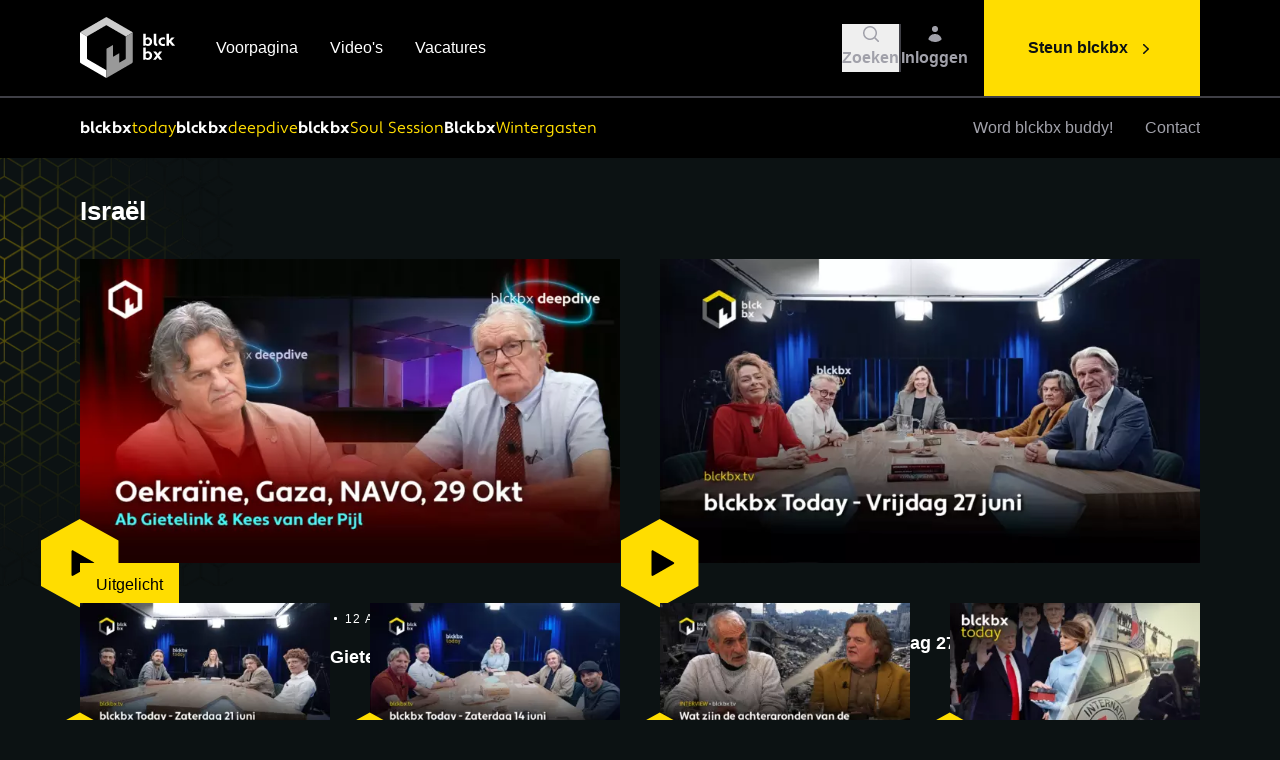

--- FILE ---
content_type: text/html; charset=UTF-8
request_url: https://www.blckbx.tv/tag/isra%C3%ABl
body_size: 18921
content:
<!DOCTYPE html>
<html lang="nl-NL">
<head>

        <script type="text/javascript">
        (function(c,l,a,r,i,t,y){
            c[a]=c[a]||function(){(c[a].q=c[a].q||[]).push(arguments)};
            t=l.createElement(r);t.async=1;t.src="https://www.clarity.ms/tag/"+i;
            y=l.getElementsByTagName(r)[0];y.parentNode.insertBefore(t,y);
        })(window, document, "clarity", "script", "i0pax2mfvh");
    </script>

            <meta http-equiv="X-UA-Compatible" content="IE=edge" />
        <meta charset="utf-8" />
        <meta name="viewport" content="width=device-width, initial-scale=1.0, maximum-scale=1.0, user-scalable=no, viewport-fit=cover" />
        <meta name="referrer" content="origin-when-cross-origin" />
        <meta name="csrf-token-name" content="CRAFT_CSRF_TOKEN"/>
        <meta name="csrf-token" content="6Hc4u9gohE5bcEQOZTPOT1jxBqUIuCNs6ebVGZCI_K2TQkwz-BID8dBaTOydHN0FaRNzWwxFvRgxvj_6MP9GLYy85n_IuJ3d6SYmQ69fcYg=" /><link rel="shortcut icon" href="https://www.blckbx.tv/dist/img/favicons/favicon.ico">
        <link rel="icon" type="image/png" sizes="16x16" href="https://www.blckbx.tv/dist/img/favicons/favicon-16x16.png">
        <link rel="icon" type="image/png" sizes="32x32" href="https://www.blckbx.tv/dist/img/favicons/favicon-32x32.png">
        <link rel="manifest" href="https://www.blckbx.tv/dist/img/favicons/site.webmanifest">
        <meta name="mobile-web-app-capable" content="yes">
        <meta name="theme-color" content="#000000">
        <meta name="application-name" content="blckbx">

        <link rel="apple-touch-icon" href="apple-touch-icon.png">
        <link rel="apple-touch-icon" sizes="57x57" href="https://www.blckbx.tv/dist/img/favicons/apple-touch-icon-57x57.png">
        <link rel="apple-touch-icon" sizes="60x60" href="https://www.blckbx.tv/dist/img/favicons/apple-touch-icon-60x60.png">
        <link rel="apple-touch-icon" sizes="72x72" href="https://www.blckbx.tv/dist/img/favicons/apple-touch-icon-72x72.png">
        <link rel="apple-touch-icon" sizes="76x76" href="https://www.blckbx.tv/dist/img/favicons/apple-touch-icon-76x76.png">
        <link rel="apple-touch-icon" sizes="114x114" href="https://www.blckbx.tv/dist/img/favicons/apple-touch-icon-114x114.png">
        <link rel="apple-touch-icon" sizes="120x120" href="https://www.blckbx.tv/dist/img/favicons/apple-touch-icon-120x120.png">
        <link rel="apple-touch-icon" sizes="144x144" href="https://www.blckbx.tv/dist/img/favicons/apple-touch-icon-144x144.png">
        <link rel="apple-touch-icon" sizes="152x152" href="https://www.blckbx.tv/dist/img/favicons/apple-touch-icon-152x152.png">
        <link rel="apple-touch-icon" sizes="180x180" href="https://www.blckbx.tv/dist/img/favicons/apple-touch-icon-180x180.png">

        <script src="https://js.chargebee.com/v2/chargebee.js" data-cb-site="blckbx1" ></script>

        <meta name="apple-mobile-web-app-capable" content="yes">
        <meta name="apple-mobile-web-app-status-bar-style" content="black">
        <meta name="apple-mobile-web-app-title" content="blckbx">

        <meta name="msapplication-config" content="https://www.blckbx.tv/dist/img/favicons/browserconfig.xml">

        <link rel="stylesheet" href="/dist/css/app.css?id=edcae73843c83cbb4e2b" />
    
      
<title>Israël | blckbx</title><meta name="generator" content="SEOmatic">
<meta name="keywords" content="kritisch, onafhankelijk, integer, blckbx, nieuwsplatform">
<meta name="description" content="Ontdek onafhankelijke journalistiek bij blckbx. Kritische analyses, diepgaande reportages en ongecensureerde verhalen. Volg ons voor de waarheid!">
<meta name="referrer" content="no-referrer-when-downgrade">
<meta name="robots" content="all">
<meta content="108219082306718" property="fb:profile_id">
<meta content="nl" property="og:locale">
<meta content="blckbx" property="og:site_name">
<meta content="website" property="og:type">
<meta content="https://www.blckbx.tv/tag/israël" property="og:url">
<meta content="Israël" property="og:title">
<meta content="Ontdek onafhankelijke journalistiek bij blckbx. Kritische analyses, diepgaande reportages en ongecensureerde verhalen. Volg ons voor de waarheid!" property="og:description">
<meta content="https://www.blckbx.tv/uploads/General/_1200x630_crop_center-center_82_none/blckbx-open-graph-twitter-card-seo-image.jpg?mtime=1645526675" property="og:image">
<meta content="1200" property="og:image:width">
<meta content="630" property="og:image:height">
<meta content="blckbx logo: zwart vierkant in perspectief voor onafhankelijke journalistiek en kritische analyses" property="og:image:alt">
<meta content="https://x.com/blckbxnews" property="og:see_also">
<meta name="twitter:card" content="summary_large_image">
<meta name="twitter:site" content="@blckbxnews">
<meta name="twitter:creator" content="@blckbxnews">
<meta name="twitter:title" content="Israël">
<meta name="twitter:description" content="Ontdek onafhankelijke journalistiek bij blckbx. Kritische analyses, diepgaande reportages en ongecensureerde verhalen. Volg ons voor de waarheid!">
<meta name="twitter:image" content="https://www.blckbx.tv/uploads/General/_1200x630_crop_center-center_82_none/blckbx-open-graph-twitter-card-seo-image.jpg?mtime=1645526675">
<meta name="twitter:image:width" content="1200">
<meta name="twitter:image:height" content="630">
<meta name="twitter:image:alt" content="blckbx logo: zwart vierkant in perspectief voor onafhankelijke journalistiek en kritische analyses">
<link href="https://www.blckbx.tv/tag/israël" rel="canonical">
<link href="https://www.blckbx.tv/" rel="home">
<link type="text/plain" href="https://www.blckbx.tv/humans.txt" rel="author"></head>
<body class="w-full antialiased text-white bg-black-500">

                
                    
    
<div class="w-full h-[1200px] absolute overflow-hidden pointer-events-none" aria-hidden="true">
    <img class=" hidden lg:block absolute -translate-x-1/2 lg:-translate-x-fuller sm:left-1/2 sm:-translate-x-full" src="/dist/img/pattern-blckbx.webp?id=4c27f7d723ab16b8c74c" width="543" height="576" style="max-width: initial" alt="Yellow Background Grid"/>

</div>    
    <div x-data="LowerGridBackground()" class="hidden sm:block w-full translate-y-[2000px]" x-show="show" aria-hidden="true">
        <div class="fixed w-full overflow-x-hidden sm:absolute" style="height:632px">
            <img class=" absolute sm:right-1/2 translate-x-1/2 sm:translate-x-full lg:translate-x-fuller" src="/dist/img/pattern-blckbx.webp?id=4c27f7d723ab16b8c74c" width="543" height="576" style="max-width: initial" alt="Yellow Background Grid"/>

        </div>
    </div>

    <div x-data="Lightbox()" x-cloak @lightbox.window="loadLightbox($event.detail.src, $event.detail.source)" class="fixed inset-0 z-50 w-screen h-screen transition-opacity duration-300" :class="{'opacity-0 pointer-events-none': !open, 'opacity-100 pointer-events-auto': open}">    
    <div class="absolute inset-0 w-full h-full bg-black opacity-50" @click="close()"></div>
    <div class="relative flex flex-col items-center justify-center w-full h-full p-10 pointer-events-none">        
        <img x-ref="image" :src="src" @load="imageLoad()" class="relative max-w-full max-h-full transition-opacity duration-300" alt="Lightbox Image" :class="{'opacity-0': !loaded, 'opacity-100 pointer-events-auto': loaded}"/>
        <div x-ref="overlay" class="absolute">    
            <div class="flex justify-end flex-shrink-0 w-full p-4 cursor-pointer" :class="{'opacity-0': !loaded, 'opacity-100 pointer-events-auto': loaded}">
                <div class="flex items-center justify-center bg-black top-4 right-4 w-14 h-14" @click="close()">
                    <svg xmlns="http://www.w3.org/2000/svg" class="w-5 h-5 text-yellow-500" viewBox="0 0 20 20" fill="currentColor">
  <path fill-rule="evenodd" d="M4.293 4.293a1 1 0 011.414 0L10 8.586l4.293-4.293a1 1 0 111.414 1.414L11.414 10l4.293 4.293a1 1 0 01-1.414 1.414L10 11.414l-4.293 4.293a1 1 0 01-1.414-1.414L8.586 10 4.293 5.707a1 1 0 010-1.414z" clip-rule="evenodd" />
</svg>                </div>
            </div>
            <div x-show="source" class="absolute inset-0 flex flex-col justify-end w-full h-full cursor-pointer pointer-events-none">
                <div>
                    <div class="inline px-4 py-2 text-base text-gray-400 bg-black">                
                        Afbeelding: <span x-text="source"></span>
                    </div>
                </div>
            </div> 
        </div>        
    </div>
</div>
    <div class="relative">

        <div class="h-[8.5rem] lg:h-[9.75rem]"></div>
        

<div x-data="SmartNavigation()" class="fixed top-0 left-0 z-40 w-full transition-all duration-300 bg-black" :class="{'-translate-y-17 lg:-translate-y-24': !navigationInView }">
    <div class="w-full  border-b-2 border-gray-700 ">
        <div class="container">
            <nav class="flex items-center w-full h-17xs lg:h-24" aria-label="primary" x-data="SearchBar()">                
                <div>
                    <a href="/" class="flex-shrink-0">
                        <svg width="98" height="63" viewBox="0 0 98 63" class=" h-10 lg:h-15x w-auto" fill="none" xmlns="http://www.w3.org/2000/svg">
    <path d="M53.1047 15.0748C44.5257 10.1482 35.9541 5.20592 27.39 0.247901C27.2511 0.168573 27.1098 0.101639 26.8942 0L18.2003 5.01255C12.4316 8.34186 6.67289 11.6811 0.88688 14.9806C0.623641 15.1162 0.39862 15.3157 0.232422 15.5607L7.23066 19.8321C7.38992 19.5862 7.61145 19.3869 7.87273 19.2545C13.9876 15.7541 20.086 12.2339 26.1678 8.69388C26.3815 8.54106 26.6376 8.4589 26.9004 8.4589C27.1631 8.4589 27.4192 8.54106 27.6329 8.69388C33.7478 12.2455 39.8734 15.7814 46.0098 19.3016C46.2872 19.4356 46.5078 19.6641 46.632 19.9461L53.7592 15.8334C53.7089 15.6684 53.6247 15.5157 53.512 15.3851C53.3993 15.2544 53.2606 15.1488 53.1047 15.0748V15.0748Z" fill="#CCCCCC"/>
    <path d="M26.9131 53.9829C26.566 53.8218 26.3256 53.735 26.1049 53.5962C20.0338 50.0958 13.9702 46.5781 7.88175 43.1025C7.22729 42.7307 7.04384 42.3192 7.04632 41.6151C7.07111 34.6359 7.07111 27.6583 7.04632 20.6824C7.02719 20.3874 7.09072 20.0929 7.22977 19.8321L0.234006 15.5632C0.0619807 15.8642 -0.0181657 16.2089 0.00345778 16.5548C0.0282479 26.2246 0.0282479 35.8928 0.00345778 45.5592C0.00345778 46.1715 0.107576 46.588 0.717412 46.9376C9.29974 51.8592 17.8722 56.7982 26.4347 61.7546C26.571 61.8339 26.7123 61.9033 26.8883 62.0025H26.9057L26.9131 53.9829Z" fill="white"/>
    <path d="M53.8175 16.3614C53.8226 16.1884 53.8025 16.0155 53.758 15.8483L46.6308 19.9609C46.6932 20.1349 46.7227 20.3191 46.7176 20.5038C46.6978 27.6103 46.6978 34.7168 46.7176 41.8233C46.744 42.0699 46.6928 42.3185 46.571 42.5345C46.4492 42.7505 46.263 42.9231 46.0383 43.0281C44.2609 44.0197 42.5181 45.0485 40.7556 46.0599C40.5498 46.1789 40.3193 46.2583 39.9871 46.4095C40.0466 43.1719 40.1061 40.0508 40.1705 36.724L33.7251 40.4425V28.4441C33.2987 28.6623 33.0211 28.7912 32.7558 28.9399C31.1073 29.8894 29.4835 30.8835 27.7978 31.7833C27.1359 32.1378 26.9525 32.5617 26.9574 33.2707C26.9822 39.8054 26.9723 46.3401 26.9723 52.8723V54.0176L26.9004 53.9828V61.99C27.1086 61.8834 27.3293 61.7843 27.5375 61.6628C36.0256 56.7692 44.5146 51.8782 53.0044 46.9896C53.5522 46.6747 53.8125 46.3376 53.81 45.6583C53.8018 35.891 53.8042 26.1254 53.8175 16.3614Z" fill="#999999"/>
    <path d="M26.1055 53.5962C26.165 53.6284 26.2245 53.6606 26.2864 53.6904C26.2245 53.6606 26.165 53.6284 26.1055 53.5962Z" fill="#999999"/>
    <path d="M26.3262 53.7102C26.4898 53.792 26.6757 53.8713 26.9112 53.9829C26.6757 53.8713 26.4898 53.7945 26.3262 53.7102Z" fill="#999999"/>
    <path d="M66.8347 28.5558L66.5868 29.2995H64.5664V16.9044H67.0107V21.5897L67.1123 21.6245C67.4295 21.2949 67.8128 21.0362 68.2371 20.8653C68.6613 20.6944 69.117 20.6152 69.574 20.6328C71.8671 20.6328 73.6668 22.5838 73.6668 25.0455C73.6668 27.5071 71.8002 29.4606 69.4054 29.4606C68.4632 29.5065 67.5404 29.1817 66.8347 28.5558V28.5558ZM67.0206 23.7514V26.9593C67.6569 27.3188 68.3801 27.4955 69.1104 27.47C70.2805 27.47 71.2325 26.4783 71.2325 25.0579C71.2325 23.6374 70.2805 22.6483 69.1104 22.6483C68.2601 22.6483 67.4619 22.9358 67.0206 23.7514Z" fill="white"/>
    <path d="M78.8358 29.4556C76.4237 29.4556 75.3379 28.4193 75.3379 26.3989V16.9093H77.7822V26.1287C77.7822 26.9096 78.2234 27.2641 79.0043 27.3162L78.8358 29.4556Z" fill="white"/>
    <path d="M84.7112 27.4699C85.3081 27.4995 85.9017 27.364 86.4266 27.0783L86.9001 28.997C86.2221 29.3373 85.4692 29.501 84.7112 29.473C82.0958 29.473 80.0605 27.5195 80.0605 25.0579C80.0605 22.5962 82.0958 20.6452 84.7112 20.6452C85.4664 20.6051 86.2195 20.7569 86.9001 21.0865L86.4266 22.9879C85.8847 22.7565 85.3004 22.6409 84.7112 22.6483C84.0852 22.6683 83.4915 22.9311 83.0558 23.3811C82.62 23.831 82.3764 24.4328 82.3764 25.0591C82.3764 25.6854 82.62 26.2872 83.0558 26.7371C83.4915 27.1871 84.0852 27.4499 84.7112 27.4699V27.4699Z" fill="white"/>
    <path d="M91.417 25.923L90.7353 26.57V29.2969H88.291V16.9019H90.7353V23.7985L90.837 23.8332L93.5044 20.8236H96.5089L96.5436 20.9253L93.0458 24.329L97.1039 29.2176L97.0692 29.3019H94.0944L91.417 25.923Z" fill="white"/>
    <path d="M66.8347 42.7232L66.5868 43.4669H64.5664V31.0719H67.0107V35.7572L67.1123 35.7895C67.4298 35.4603 67.8132 35.2018 68.2373 35.0309C68.6615 34.8601 69.117 34.7806 69.574 34.7978C71.8671 34.7978 73.6668 36.7513 73.6668 39.213C73.6668 41.6746 71.8101 43.6306 69.4153 43.6306C68.4694 43.6784 67.5426 43.3526 66.8347 42.7232V42.7232ZM67.0206 37.9189V41.1292C67.6571 41.4879 68.3803 41.6637 69.1104 41.6374C70.2805 41.6374 71.2325 40.6458 71.2325 39.2278C71.2325 37.8098 70.2805 36.8158 69.1104 36.8158C68.2601 36.8158 67.4619 37.1058 67.0206 37.9288V37.9189Z" fill="white"/>
    <path d="M79.2957 40.9929L77.3794 43.4719H74.5781L77.8876 39.1683L74.6798 34.9937H77.5133L79.2957 37.319L81.0781 34.9937H83.9141L80.7062 39.1683L84.0157 43.4818H81.2144L79.2957 40.9929Z" fill="white"/>
</svg>                        
                    </a>
                </div>                
                <div class="relative flex items-center flex-1 h-full">                    
                    <div class="hidden px-10 space-x-8 lg:flex">
                                                    <a href="https://www.blckbx.tv/" class="relative font-medium text-white group">
                                Voorpagina
                                <span class="absolute bottom-0 left-0 w-full bg-yellow-500 h-0.5 translate-y-2 duration-500 opacity-0 group-hover:opacity-100 "></span>                     
                            </a>
                                                    <a href="https://www.blckbx.tv/videos" class="relative font-medium text-white group">
                                Video&#039;s
                                <span class="absolute bottom-0 left-0 w-full bg-yellow-500 h-0.5 translate-y-2 duration-500 opacity-0 group-hover:opacity-100 "></span>                     
                            </a>
                                                    <a href="https://www.blckbx.tv/vacatures" class="relative font-medium text-white group">
                                Vacatures
                                <span class="absolute bottom-0 left-0 w-full bg-yellow-500 h-0.5 translate-y-2 duration-500 opacity-0 group-hover:opacity-100 "></span>                     
                            </a>
                                            
                    </div>                    
                    <div class="absolute right-0 h-full py-2 pl-2 overflow-hidden transition-all duration-300 lg:p-4" x-cloak :class="{'w-0 opacity-0': !open, 'w-full opacity-100': open}">
                        <form action="/zoekresultaten" x-ref="search" method="GET" class="w-full h-full">
                            <div class="w-full h-full pr-24 bg-black-400">
                                <input type="text" x-ref="searchInput" name="q" x-model="query" class="w-full h-full pl-6 bg-transparent focus:outline-none" @keydown.escape="open = false"/>
                            </div>
                        </form>
                    </div>                    
                    <div class="md:pr-4 relative flex items-center gap-x-4 justify-end flex-1 flex-shrink-0">
                                                <button
                            class="hover:text-white group"
                            :class="{'hidden': open}"
                            @click="open = true; $refs.searchInput.focus();"
                        >
                            <div class="flex flex-col justify-center items-center gap-1 text-white lg:text-gray-400 lg:hover:text-white text-mobile-sm md:text-sm font-bold duration-100 ease-in-out">
                                <svg class="w-5 h-5 " viewBox="0 0 20 20" fill="currentColor" xmlns="http://www.w3.org/2000/svg">
  <path fill-rule="evenodd" d="M9 3.5a5.5 5.5 0 100 11 5.5 5.5 0 000-11zM2 9a7 7 0 1112.452 4.391l3.328 3.329a.75.75 0 11-1.06 1.06l-3.329-3.328A7 7 0 012 9z" clip-rule="evenodd" />
</svg>                                <div>
                                    Zoeken
                                </div>
                            </div>
                        </button>
                        <div class="w-0.5 h-12 sm:block bg-gray-700" :class="{ 'invisible': open }"></div>
                        <button
                            class="flex flex-col justify-center items-center gap-1 text-white lg:text-gray-400 lg:hover:text-white text-mobile-sm md:text-sm font-bold duration-100 ease-in-out"
                            @click="query = ''; open = false"
                            x-show="open"
                            x-cloak
                        >
                            <svg xmlns="http://www.w3.org/2000/svg" class="w-5 h-5 " viewBox="0 0 20 20" fill="currentColor">
  <path fill-rule="evenodd" d="M4.293 4.293a1 1 0 011.414 0L10 8.586l4.293-4.293a1 1 0 111.414 1.414L11.414 10l4.293 4.293a1 1 0 01-1.414 1.414L10 11.414l-4.293 4.293a1 1 0 01-1.414-1.414L8.586 10 4.293 5.707a1 1 0 010-1.414z" clip-rule="evenodd" />
</svg>                        </button>

                                                <a
                            href="/account"
                            class="flex flex-col justify-center items-center gap-1 text-white lg:text-gray-400 lg:hover:text-white text-mobile-sm md:text-sm font-bold duration-100 ease-in-out"
                            x-show="!open"
                        >
                            <svg class="w-5 h-5 " viewBox="0 0 20 20" fill="currentColor" xmlns="http://www.w3.org/2000/svg">
  <path d="M10 8a3 3 0 100-6 3 3 0 000 6zM3.465 14.493a1.23 1.23 0 00.41 1.412A9.957 9.957 0 0010 18c2.31 0 4.438-.784 6.131-2.1.43-.333.604-.903.408-1.41a7.002 7.002 0 00-13.074.003z" />
</svg>                                                            <div>Inloggen</div>
                                                    </a>

                                                                    </div> 
                </div>
                <div class="flex items-center h-full overflow-hidden" :class="{'w-0 sm:w-auto': open, 'w-auto': !open}">
                    <div class="block mr-4 transition-opacity duration-300 bg-gray-700 lg:hidden h-11x w-0.5 sm:mr-6 ml-4 sm:ml-6" :class="{'opacity-0': open}"></div>
                    <div class="block lg:hidden" x-data>
                        <button @click="$dispatch('toggle')">
                            <svg xmlns="http://www.w3.org/2000/svg" class="w-5 h-5 text-white lg:text-gray-400" viewBox="0 0 20 20" fill="currentColor">
  <path fill-rule="evenodd" d="M3 5a1 1 0 011-1h12a1 1 0 110 2H4a1 1 0 01-1-1zM3 10a1 1 0 011-1h12a1 1 0 110 2H4a1 1 0 01-1-1zM9 15a1 1 0 011-1h6a1 1 0 110 2h-6a1 1 0 01-1-1z" clip-rule="evenodd" />
</svg>                        </button>
                    </div>
                    <a href="https://www.blckbx.tv/steun-blckbx" class="items-center hidden h-full space-x-2 font-bold bg-yellow-500 hover:bg-yellow-400 lg:flex px-11 text-black-500 group">
                        <span>Steun blckbx</span>
                        <svg xmlns="http://www.w3.org/2000/svg" viewBox="0 0 20 20" fill="currentColor" class="w-5 h-5 mt-px duration-200 group-hover:translate-x-1">
    <path fill-rule="evenodd" d="M7.21 14.77a.75.75 0 01.02-1.06L11.168 10 7.23 6.29a.75.75 0 111.04-1.08l4.5 4.25a.75.75 0 010 1.08l-4.5 4.25a.75.75 0 01-1.06-.02z" clip-rule="evenodd" />
</svg>                    </a>
                </div> 
            </nav>
        </div>
    </div>

            <div class="w-full">
            <div class="container">
                <nav class="flex items-center w-full overflow-hidden relative" aria-label="secondary">
                    
                    <div class="flex flex-shrink-0 -mt-1 overflow-hidden transition-all duration-150 sm:mt-0" :class="{'w-0': navigationInView, 'w-12 sm:w-14': !navigationInView}" x-cloak>
                        <a href="/" class="transition-all duration-150 delay-150" :class="{'scale-0': navigationInView, 'scale-1': !navigationInView}">
                            <svg width="32" height="37" viewBox="0 0 32 37" class=" w-8" fill="none" xmlns="http://www.w3.org/2000/svg">
    <path d="M31.5762 8.96341C26.4752 6.03408 21.3786 3.09541 16.2864 0.1474C16.2038 0.100232 16.1198 0.0604341 15.9916 0L10.8223 2.98043C7.39224 4.96002 3.96813 6.9455 0.527809 8.9074C0.371288 8.98801 0.237492 9.10661 0.138672 9.25232L4.29978 11.792C4.39448 11.6458 4.5262 11.5273 4.68155 11.4486C8.31743 9.36729 11.9435 7.27421 15.5597 5.16933C15.6868 5.07846 15.8391 5.02961 15.9953 5.02961C16.1515 5.02961 16.3038 5.07846 16.4308 5.16933C20.0667 7.28108 23.709 9.3835 27.3576 11.4766C27.5226 11.5563 27.6537 11.6922 27.7276 11.8598L31.9654 9.41446C31.9355 9.31634 31.8854 9.22554 31.8184 9.14787C31.7514 9.0702 31.6689 9.00738 31.5762 8.96341V8.96341Z" fill="#CCCCCC"/>
    <path d="M16.0024 32.0979C15.796 32.0021 15.653 31.9505 15.5218 31.8679C11.912 29.7866 8.30659 27.695 4.68644 25.6285C4.2973 25.4074 4.18823 25.1627 4.1897 24.7441C4.20444 20.5943 4.20444 16.4454 4.1897 12.2976C4.17833 12.1222 4.2161 11.9471 4.29878 11.792L0.139138 9.25378C0.0368534 9.43272 -0.0108012 9.63768 0.00205597 9.84339C0.016796 15.593 0.016796 21.3416 0.00205597 27.0892C0.00205597 27.4533 0.0639641 27.7009 0.426569 27.9088C5.52957 30.8352 10.6267 33.7719 15.7179 36.7189C15.799 36.7661 15.883 36.8073 15.9876 36.8663H15.9979L16.0024 32.0979Z" fill="white"/>
    <path d="M31.9989 9.72846C32.0019 9.62558 31.99 9.5228 31.9635 9.42334L27.7257 11.8687C27.7628 11.9722 27.7803 12.0816 27.7773 12.1915C27.7655 16.417 27.7655 20.6425 27.7773 24.8679C27.793 25.0145 27.7626 25.1624 27.6902 25.2908C27.6177 25.4193 27.507 25.5219 27.3734 25.5843C26.3166 26.1739 25.2804 26.7856 24.2323 27.387C24.11 27.4578 23.9729 27.5049 23.7754 27.5948C23.8108 25.6698 23.8462 23.814 23.8845 21.8359L20.0521 24.0469V16.9127C19.7985 17.0425 19.6335 17.1191 19.4757 17.2075C18.4955 17.7721 17.5301 18.3632 16.5277 18.8982C16.1342 19.109 16.0251 19.3611 16.028 19.7826C16.0428 23.6681 16.0369 27.5536 16.0369 31.4376V32.1186L15.9941 32.0979V36.859C16.118 36.7956 16.2491 36.7366 16.373 36.6644C21.4199 33.7547 26.4674 30.8465 31.5154 27.9398C31.8412 27.7526 31.9959 27.5521 31.9944 27.1482C31.9895 21.3407 31.991 15.5341 31.9989 9.72846Z" fill="#999999"/>
    <path d="M15.5215 31.8679C15.5569 31.8871 15.5922 31.9062 15.6291 31.9239C15.5922 31.9062 15.5569 31.8871 15.5215 31.8679Z" fill="#999999"/>
    <path d="M15.6543 31.9358C15.7516 31.9844 15.8621 32.0316 16.0022 32.0979C15.8621 32.0316 15.7516 31.9859 15.6543 31.9358Z" fill="#999999"/>
</svg>
                        </a>
                    </div>
                    
                    <div class="flex items-center w-full lg:flex-1 lg:flex-grow">
                        <div class="flex gap-x-4 lg:gap-x-6 overflow-x-auto">
                                                                                                                                        <a href="https://www.blckbx.tv/tag/blckbx-today" class="py-4 flex items-center gap-x-1 font-blckbx text-mobile-sm md:text-sm leading-loosex whitespace-nowrap">
                                            <div class="text-white font-bold">
                                                blckbx
                                            </div>
                                                                                            <div class="text-yellow-500 font-normal">
                                                    today
                                                </div>
                                                                                    </a>
                                                                                                                                                <a href="https://www.blckbx.tv/tag/interview" class="py-4 flex items-center gap-x-1 font-blckbx text-mobile-sm md:text-sm leading-loosex whitespace-nowrap">
                                            <div class="text-white font-bold">
                                                blckbx
                                            </div>
                                                                                            <div class="text-yellow-500 font-normal">
                                                    deepdive
                                                </div>
                                                                                    </a>
                                                                                                                                                <a href="https://www.blckbx.tv/tag/soul-session" class="py-4 flex items-center gap-x-1 font-blckbx text-mobile-sm md:text-sm leading-loosex whitespace-nowrap">
                                            <div class="text-white font-bold">
                                                blckbx
                                            </div>
                                                                                            <div class="text-yellow-500 font-normal">
                                                    Soul Session
                                                </div>
                                                                                    </a>
                                                                                                                                                <a href="https://www.blckbx.tv/tag/wintergasten" class="py-4 flex items-center gap-x-1 font-blckbx text-mobile-sm md:text-sm leading-loosex whitespace-nowrap">
                                            <div class="text-white font-bold">
                                                Blckbx
                                            </div>
                                                                                            <div class="text-yellow-500 font-normal">
                                                    Wintergasten
                                                </div>
                                                                                    </a>
                                                                                                                                                        <div x-show="!navigationInView" class="w-10 h-4 shrink-0"></div>                            
                        </div>
                    </div>
                                       
                    <div class="items-center justify-end flex-shrink-0 hidden h-full space-x-4 xl:space-x-8 lg:flex transition-all duration-150" :class="{'translate-y-0': navigationInView, '-translate-y-full': !navigationInView}">
                                                    <a href="https://www.blckbx.tv/buddy" class="py-4 relative text-gray-400 hover:text-white font-medium duration-150 ease-in-out">
                                Word blckbx buddy!
                            </a>
                                                    <a href="https://www.blckbx.tv/contact" class="py-4 relative text-gray-400 hover:text-white font-medium duration-150 ease-in-out">
                                Contact
                            </a>
                                            </div>

                    <div class="items-center hidden h-full lg:flex transition-all duration-150 absolute right-0 top-0 translate-y-full" :class="{'translate-y-0': !navigationInView}">
                        <a href="/account" class="w-10 h-10 flex items-center justify-center ml-4 mr-4 group hidden 1xl:block  mr-8 ">
                            <div class="flex flex-col justify-center items-center">
                                <svg class="w-5 h-5 text-white lg:text-gray-400 group-hover:text-white" viewBox="0 0 20 20" fill="currentColor" xmlns="http://www.w3.org/2000/svg">
  <path d="M10 8a3 3 0 100-6 3 3 0 000 6zM3.465 14.493a1.23 1.23 0 00.41 1.412A9.957 9.957 0 0010 18c2.31 0 4.438-.784 6.131-2.1.43-.333.604-.903.408-1.41a7.002 7.002 0 00-13.074.003z" />
</svg>                                <span class="text-gray-400 font-bold text-sm group-hover:text-white mt-1"> Inloggen </span>
                            </div>
                        </a>
                        
                        <a href="https://www.blckbx.tv/steun-blckbx" class="font-bold bg-yellow-500 hover:bg-yellow-400 text-black-500 px-11 space-x-2 h-full lg:flex items-center group">
                            <span>Steun blckbx</span>
                            <svg xmlns="http://www.w3.org/2000/svg" viewBox="0 0 20 20" fill="currentColor" class="w-5 h-5 mt-px duration-200 group-hover:translate-x-1">
    <path fill-rule="evenodd" d="M7.21 14.77a.75.75 0 01.02-1.06L11.168 10 7.23 6.29a.75.75 0 111.04-1.08l4.5 4.25a.75.75 0 010 1.08l-4.5 4.25a.75.75 0 01-1.06-.02z" clip-rule="evenodd" />
</svg>                        </a>
                    </div>
                </nav>
            </div>
        </div>
        
</div>

<div class="fixed top-0 left-0 z-50 w-full h-full transition-all -translate-y-full bg-black" x-data="Navigation()" :class="{'-translate-y-full': !open, 'translate-y-0': open}" @toggle.window="toggle()">
     <div class="container h-full">
        <div class="relative flex flex-col w-full h-full">
           
            <nav class="flex items-center flex-shrink-0 w-full bg-black h-17 lg:h-24" aria-label="primary">
                <div class="flex items-center flex-1 h-full">
                    <a href="/" class="flex-shrink-0">
                        <svg width="98" height="63" viewBox="0 0 98 63" class=" h-10 lg:h-15x w-auto" fill="none" xmlns="http://www.w3.org/2000/svg">
    <path d="M53.1047 15.0748C44.5257 10.1482 35.9541 5.20592 27.39 0.247901C27.2511 0.168573 27.1098 0.101639 26.8942 0L18.2003 5.01255C12.4316 8.34186 6.67289 11.6811 0.88688 14.9806C0.623641 15.1162 0.39862 15.3157 0.232422 15.5607L7.23066 19.8321C7.38992 19.5862 7.61145 19.3869 7.87273 19.2545C13.9876 15.7541 20.086 12.2339 26.1678 8.69388C26.3815 8.54106 26.6376 8.4589 26.9004 8.4589C27.1631 8.4589 27.4192 8.54106 27.6329 8.69388C33.7478 12.2455 39.8734 15.7814 46.0098 19.3016C46.2872 19.4356 46.5078 19.6641 46.632 19.9461L53.7592 15.8334C53.7089 15.6684 53.6247 15.5157 53.512 15.3851C53.3993 15.2544 53.2606 15.1488 53.1047 15.0748V15.0748Z" fill="#CCCCCC"/>
    <path d="M26.9131 53.9829C26.566 53.8218 26.3256 53.735 26.1049 53.5962C20.0338 50.0958 13.9702 46.5781 7.88175 43.1025C7.22729 42.7307 7.04384 42.3192 7.04632 41.6151C7.07111 34.6359 7.07111 27.6583 7.04632 20.6824C7.02719 20.3874 7.09072 20.0929 7.22977 19.8321L0.234006 15.5632C0.0619807 15.8642 -0.0181657 16.2089 0.00345778 16.5548C0.0282479 26.2246 0.0282479 35.8928 0.00345778 45.5592C0.00345778 46.1715 0.107576 46.588 0.717412 46.9376C9.29974 51.8592 17.8722 56.7982 26.4347 61.7546C26.571 61.8339 26.7123 61.9033 26.8883 62.0025H26.9057L26.9131 53.9829Z" fill="white"/>
    <path d="M53.8175 16.3614C53.8226 16.1884 53.8025 16.0155 53.758 15.8483L46.6308 19.9609C46.6932 20.1349 46.7227 20.3191 46.7176 20.5038C46.6978 27.6103 46.6978 34.7168 46.7176 41.8233C46.744 42.0699 46.6928 42.3185 46.571 42.5345C46.4492 42.7505 46.263 42.9231 46.0383 43.0281C44.2609 44.0197 42.5181 45.0485 40.7556 46.0599C40.5498 46.1789 40.3193 46.2583 39.9871 46.4095C40.0466 43.1719 40.1061 40.0508 40.1705 36.724L33.7251 40.4425V28.4441C33.2987 28.6623 33.0211 28.7912 32.7558 28.9399C31.1073 29.8894 29.4835 30.8835 27.7978 31.7833C27.1359 32.1378 26.9525 32.5617 26.9574 33.2707C26.9822 39.8054 26.9723 46.3401 26.9723 52.8723V54.0176L26.9004 53.9828V61.99C27.1086 61.8834 27.3293 61.7843 27.5375 61.6628C36.0256 56.7692 44.5146 51.8782 53.0044 46.9896C53.5522 46.6747 53.8125 46.3376 53.81 45.6583C53.8018 35.891 53.8042 26.1254 53.8175 16.3614Z" fill="#999999"/>
    <path d="M26.1055 53.5962C26.165 53.6284 26.2245 53.6606 26.2864 53.6904C26.2245 53.6606 26.165 53.6284 26.1055 53.5962Z" fill="#999999"/>
    <path d="M26.3262 53.7102C26.4898 53.792 26.6757 53.8713 26.9112 53.9829C26.6757 53.8713 26.4898 53.7945 26.3262 53.7102Z" fill="#999999"/>
    <path d="M66.8347 28.5558L66.5868 29.2995H64.5664V16.9044H67.0107V21.5897L67.1123 21.6245C67.4295 21.2949 67.8128 21.0362 68.2371 20.8653C68.6613 20.6944 69.117 20.6152 69.574 20.6328C71.8671 20.6328 73.6668 22.5838 73.6668 25.0455C73.6668 27.5071 71.8002 29.4606 69.4054 29.4606C68.4632 29.5065 67.5404 29.1817 66.8347 28.5558V28.5558ZM67.0206 23.7514V26.9593C67.6569 27.3188 68.3801 27.4955 69.1104 27.47C70.2805 27.47 71.2325 26.4783 71.2325 25.0579C71.2325 23.6374 70.2805 22.6483 69.1104 22.6483C68.2601 22.6483 67.4619 22.9358 67.0206 23.7514Z" fill="white"/>
    <path d="M78.8358 29.4556C76.4237 29.4556 75.3379 28.4193 75.3379 26.3989V16.9093H77.7822V26.1287C77.7822 26.9096 78.2234 27.2641 79.0043 27.3162L78.8358 29.4556Z" fill="white"/>
    <path d="M84.7112 27.4699C85.3081 27.4995 85.9017 27.364 86.4266 27.0783L86.9001 28.997C86.2221 29.3373 85.4692 29.501 84.7112 29.473C82.0958 29.473 80.0605 27.5195 80.0605 25.0579C80.0605 22.5962 82.0958 20.6452 84.7112 20.6452C85.4664 20.6051 86.2195 20.7569 86.9001 21.0865L86.4266 22.9879C85.8847 22.7565 85.3004 22.6409 84.7112 22.6483C84.0852 22.6683 83.4915 22.9311 83.0558 23.3811C82.62 23.831 82.3764 24.4328 82.3764 25.0591C82.3764 25.6854 82.62 26.2872 83.0558 26.7371C83.4915 27.1871 84.0852 27.4499 84.7112 27.4699V27.4699Z" fill="white"/>
    <path d="M91.417 25.923L90.7353 26.57V29.2969H88.291V16.9019H90.7353V23.7985L90.837 23.8332L93.5044 20.8236H96.5089L96.5436 20.9253L93.0458 24.329L97.1039 29.2176L97.0692 29.3019H94.0944L91.417 25.923Z" fill="white"/>
    <path d="M66.8347 42.7232L66.5868 43.4669H64.5664V31.0719H67.0107V35.7572L67.1123 35.7895C67.4298 35.4603 67.8132 35.2018 68.2373 35.0309C68.6615 34.8601 69.117 34.7806 69.574 34.7978C71.8671 34.7978 73.6668 36.7513 73.6668 39.213C73.6668 41.6746 71.8101 43.6306 69.4153 43.6306C68.4694 43.6784 67.5426 43.3526 66.8347 42.7232V42.7232ZM67.0206 37.9189V41.1292C67.6571 41.4879 68.3803 41.6637 69.1104 41.6374C70.2805 41.6374 71.2325 40.6458 71.2325 39.2278C71.2325 37.8098 70.2805 36.8158 69.1104 36.8158C68.2601 36.8158 67.4619 37.1058 67.0206 37.9288V37.9189Z" fill="white"/>
    <path d="M79.2957 40.9929L77.3794 43.4719H74.5781L77.8876 39.1683L74.6798 34.9937H77.5133L79.2957 37.319L81.0781 34.9937H83.9141L80.7062 39.1683L84.0157 43.4818H81.2144L79.2957 40.9929Z" fill="white"/>
</svg>                    </a>            
                </div>  
                <div class="flex flex-row items-center justify-center flex">
                                        <button @click="$dispatch('toggle')" class="flex flex-col justify-center items-center group">
                        <svg xmlns="http://www.w3.org/2000/svg" class="w-5 h-5 text-white lg:text-gray-400 mt-px group-hover:text-white" viewBox="0 0 20 20" fill="currentColor">
  <path fill-rule="evenodd" d="M4.293 4.293a1 1 0 011.414 0L10 8.586l4.293-4.293a1 1 0 111.414 1.414L11.414 10l4.293 4.293a1 1 0 01-1.414 1.414L10 11.414l-4.293 4.293a1 1 0 01-1.414-1.414L8.586 10 4.293 5.707a1 1 0 010-1.414z" clip-rule="evenodd" />
</svg>                        <span class="text-sm font-bold text-white lg:text-gray-400 mt-1 group-hover:text-white">Sluit</span>
                    </button>                             
                </div>  
            </nav>
            <div class="flex flex-col flex-grow w-full h-full py-4 space-y-10 overflow-y-scroll">
                <div class="flex flex-col">
                                            <a href="https://www.blckbx.tv/" class="relative w-full py-4 font-medium text-white border-b border-gray-700">
                            Voorpagina                            
                        </a>
                                            <a href="https://www.blckbx.tv/videos" class="relative w-full py-4 font-medium text-white border-b border-gray-700">
                            Video&#039;s                            
                        </a>
                                            <a href="https://www.blckbx.tv/vacatures" class="relative w-full py-4 font-medium text-white border-b border-gray-700">
                            Vacatures                            
                        </a>
                                    </div>
                <div class="flex flex-col">
                    <div class="py-4 font-medium text-white">Categorieën</div>
                                            <a href="https://www.blckbx.tv/binnenland" class="relative w-full py-4 font-medium text-gray-400 border-b border-gray-700">
                            Binnenland                            
                        </a>
                                            <a href="https://www.blckbx.tv/buitenland" class="relative w-full py-4 font-medium text-gray-400 border-b border-gray-700">
                            Buitenland                            
                        </a>
                                            <a href="https://www.blckbx.tv/economie" class="relative w-full py-4 font-medium text-gray-400 border-b border-gray-700">
                            Economie                            
                        </a>
                                            <a href="https://www.blckbx.tv/corona" class="relative w-full py-4 font-medium text-gray-400 border-b border-gray-700">
                            Corona                            
                        </a>
                                            <a href="https://www.blckbx.tv/gezondheid" class="relative w-full py-4 font-medium text-gray-400 border-b border-gray-700">
                            Gezondheid                            
                        </a>
                                            <a href="https://www.blckbx.tv/klimaat" class="relative w-full py-4 font-medium text-gray-400 border-b border-gray-700">
                            Klimaat                            
                        </a>
                                            <a href="https://www.blckbx.tv/tech-media" class="relative w-full py-4 font-medium text-gray-400 border-b border-gray-700">
                            Tech &amp; Media                            
                        </a>
                                    </div>
                <div class="flex flex-col">
                    <div class="py-4 font-medium text-white">Overig</div>
                                            <a href="https://www.blckbx.tv/buddy" class="relative w-full py-4 font-medium text-gray-400 border-b border-gray-700">
                            Word blckbx buddy!                            
                        </a>
                                            <a href="https://www.blckbx.tv/contact" class="relative w-full py-4 font-medium text-gray-400 border-b border-gray-700">
                            Contact                            
                        </a>
                                    </div>
            </div>

            <div class="w-full bg-black flex-shrink-0">
                <div class="py-4">
                    <a href="https://www.blckbx.tv/steun-blckbx" class="w-full flex items-center justify-center flex-shrink-0 w-full space-x-2 font-medium bg-yellow-500 h-17 px-11 text-black-500">
                        <span>Steun blckbx</span>
                        <svg xmlns="http://www.w3.org/2000/svg" viewBox="0 0 20 20" fill="currentColor" class="w-5 h-5 mt-px">
    <path fill-rule="evenodd" d="M7.21 14.77a.75.75 0 01.02-1.06L11.168 10 7.23 6.29a.75.75 0 111.04-1.08l4.5 4.25a.75.75 0 010 1.08l-4.5 4.25a.75.75 0 01-1.06-.02z" clip-rule="evenodd" />
</svg>                    </a>
                </div>
            </div>
        </div>
    </div>
</div>

        <div class="pb-16 sm:pb-28 overflow-x-hidden">                                     <div class="container pt-2 pb-4 sm:py-4 lg:pt-10">

                <div class="flex flex-col gap-4 sm:gap-10 sm:justify-between sm:flex-row pb-4">

                    <div class="w-3/12">
                        <h2>Israël</h2>
                    </div>

                    
                                    </div>

            </div>
            <div class="container-mob-no-pad">
                
    <div class="hidden w-full sm:block">
        <div class="grid w-full grid-cols-2 gap-4 sm:gap-6 xl:gap-10">
                            
<a href="https://www.blckbx.tv/binnenland/blckbx-deepdive-met-ab-gietelink-en-kees-van-der-pijl" class="inline-block w-full" data-entry="blckbx-deepdive-met-ab-gietelink-en-kees-van-der-pijl">
    <div class="relative">        
        <div class="w-full overflow-hidden aspect-square lg:aspect-video group">            
                        
                            
    
                
        
                
        
                
        <picture class="w-full h-full block object-cover">
            <source srcset="/uploads/_480x480_crop_center-center_75_none/719686/deepdive-thumbnail-yt-ab.webp" media="(max-width: 1024px)">
            <source srcset="/uploads/_700x394_crop_center-center_75_none/719686/deepdive-thumbnail-yt-ab.webp" media="(min-width: 1024px)">            
            <img class="hidden sm:block w-full h-full transition-all duration-500 group-hover:sm:scale-105" src="/uploads/_700x394_crop_center-center_75_none/719686/deepdive-thumbnail-yt-ab.jpg" width="700" height="394" alt="Deepdive thumbnail yt ab" title="Deepdive thumbnail yt ab" loading="lazy">
            <img class="block sm:hidden w-full h-full transition-all duration-500 group-hover:sm:scale-105" src="/uploads/_480x480_crop_center-center_75_none/719686/deepdive-thumbnail-yt-ab.jpg" width="480" height="480" alt="Deepdive thumbnail yt ab" title="Deepdive thumbnail yt ab" loading="lazy">
        </picture>

    

                        <div class="absolute inset-0 opacity-60 bg-gradient-to-t from-black to-transparent  pointer-events-none"></div>                            <div class="absolute inset-0 hidden lg:block pointer-events-none"> 
    <div class="absolute -translate-x-1/2 -translate-y-1/2 top-1/2 left-1/2">
        <svg class=" w-17 h-21" viewBox="0 0 78 89" fill="none" xmlns="http://www.w3.org/2000/svg">
	<path d="M38.7292 0.555481L77.4584 21.9315V67.5337L38.7292 88.9097L0 67.5337V21.9315L38.7292 0.555481Z" fill="#FFDD00"/>
	<path d="M52.6928 43.7317C53.3627 44.116 53.3627 45.0823 52.6928 45.4666L32.0587 57.3021C31.392 57.6845 30.5611 57.2032 30.5611 56.4346L30.5611 32.7637C30.5611 31.9951 31.392 31.5138 32.0587 31.8962L52.6928 43.7317Z" fill="black"/>
</svg>
    </div>
</div>                              
            <div class="absolute inset-0"> 
    <div class="flex items-center space-x-1">
        
                    <span class="inline-flex items-center px-4 py-2 text-sm font-medium text-black bg-yellow-500 lg:text-base h-9 sm:h-10x">Uitgelicht</span>
                
                    <span class="inline-flex items-center justify-center px-3 py-2 text-sm text-black bg-yellow-500 lg:hidden lg:text-base h-9 sm:h-10x">
                <svg width="11" height="13" viewBox="0 0 11 13" fill="none" xmlns="http://www.w3.org/2000/svg">
    <path d="M10.4014 5.62361C11.0936 6.00324 11.0936 6.99754 10.4014 7.37717L1.4809 12.2699C0.814468 12.6355 -5.80471e-07 12.1532 -5.47179e-07 11.3932L-1.18576e-07 1.60762C-8.52843e-08 0.847534 0.814469 0.365319 1.4809 0.730843L10.4014 5.62361Z" fill="black"/>
</svg>
            </span>
            </div>
</div>                  
            <div class="absolute inset-0 flex flex-col justify-end p-4 pb-12 sm:pb-4 xl:p-10">                
                <div class="space-y-2">
                    <div class="flex flex-row items-center space-x-2 sm:space-x-4">
                            <span class="flex items-center flex-grow-0 flex-shrink-0 px-1 py-1 space-x-1 bg-black h-7 sm:h-8 sm:px-3 sm:py-2  rounded-sm ">
        <span class="inline">
                            <svg xmlns="http://www.w3.org/2000/svg" class="w-5 h-5  text-white" viewBox="0 0 20 20" fill="currentColor">
  <path fill-rule="evenodd" d="M10 18a8 8 0 100-16 8 8 0 000 16zM9.555 7.168A1 1 0 008 8v4a1 1 0 001.555.832l3-2a1 1 0 000-1.664l-3-2z" clip-rule="evenodd" />
</svg>                    </span>
        <span class="px-1 font-semibold text-mobile-xs sm:text-xs">1:21:00</span>
    </span>
                        				<div class="flex flex-row items-center space-x-2">
	        <span class="text-mobile-xs lg:text-xs font-medium uppercase tracking-widest text-yellow-500">Binnenland</span>
	        <span style="width:3px; height:3px;" class="rounded-full flex-shrink-0 bg-white"></span>
            	            <span class="text-mobile-xs uppercase font-medium lg:text-xs tracking-widest text-white">	
				        
    			        
    	
			
		
	
											
	<span>12 aug.</span>

</span>
            	    </div>
	                    </div>
                                    
                        <div class="text-base font-bold sm:text-lg">blckbx deepdive met Ab Gietelink en Kees van der Pijl</div>
                                    </div>
            </div>     
        </div>
    </div>
</a>

                        
                            
<a href="https://www.blckbx.tv/binnenland/blckbx-today-vrijdag-27-juni" class="inline-block w-full" data-entry="blckbx-today-vrijdag-27-juni">
    <div class="relative">        
        <div class="w-full overflow-hidden aspect-square lg:aspect-video group">            
                        
                            
    
                
        
                
        
                
        <picture class="w-full h-full block object-cover">
            <source srcset="/uploads/_480x480_crop_center-center_75_none/715501/Thumb_27062025.webp" media="(max-width: 1024px)">
            <source srcset="/uploads/_700x394_crop_center-center_75_none/715501/Thumb_27062025.webp" media="(min-width: 1024px)">            
            <img class="hidden sm:block w-full h-full transition-all duration-500 group-hover:sm:scale-105" src="/uploads/_700x394_crop_center-center_75_none/715501/Thumb_27062025.jpg" width="700" height="394" alt="Thumb 27062025" title="Thumb 27062025" loading="lazy">
            <img class="block sm:hidden w-full h-full transition-all duration-500 group-hover:sm:scale-105" src="/uploads/_480x480_crop_center-center_75_none/715501/Thumb_27062025.jpg" width="480" height="480" alt="Thumb 27062025" title="Thumb 27062025" loading="lazy">
        </picture>

    

                        <div class="absolute inset-0 opacity-60 bg-gradient-to-t from-black to-transparent  pointer-events-none"></div>                            <div class="absolute inset-0 hidden lg:block pointer-events-none"> 
    <div class="absolute -translate-x-1/2 -translate-y-1/2 top-1/2 left-1/2">
        <svg class=" w-17 h-21" viewBox="0 0 78 89" fill="none" xmlns="http://www.w3.org/2000/svg">
	<path d="M38.7292 0.555481L77.4584 21.9315V67.5337L38.7292 88.9097L0 67.5337V21.9315L38.7292 0.555481Z" fill="#FFDD00"/>
	<path d="M52.6928 43.7317C53.3627 44.116 53.3627 45.0823 52.6928 45.4666L32.0587 57.3021C31.392 57.6845 30.5611 57.2032 30.5611 56.4346L30.5611 32.7637C30.5611 31.9951 31.392 31.5138 32.0587 31.8962L52.6928 43.7317Z" fill="black"/>
</svg>
    </div>
</div>                              
            <div class="absolute inset-0"> 
    <div class="flex items-center space-x-1">
        
                
                    <span class="inline-flex items-center justify-center px-3 py-2 text-sm text-black bg-yellow-500 lg:hidden lg:text-base h-9 sm:h-10x">
                <svg width="11" height="13" viewBox="0 0 11 13" fill="none" xmlns="http://www.w3.org/2000/svg">
    <path d="M10.4014 5.62361C11.0936 6.00324 11.0936 6.99754 10.4014 7.37717L1.4809 12.2699C0.814468 12.6355 -5.80471e-07 12.1532 -5.47179e-07 11.3932L-1.18576e-07 1.60762C-8.52843e-08 0.847534 0.814469 0.365319 1.4809 0.730843L10.4014 5.62361Z" fill="black"/>
</svg>
            </span>
            </div>
</div>                  
            <div class="absolute inset-0 flex flex-col justify-end p-4 pb-12 sm:pb-4 xl:p-10">                
                <div class="space-y-2">
                    <div class="flex flex-row items-center space-x-2 sm:space-x-4">
                                                				<div class="flex flex-row items-center space-x-2">
	        <span class="text-mobile-xs lg:text-xs font-medium uppercase tracking-widest text-yellow-500">Binnenland</span>
	        <span style="width:3px; height:3px;" class="rounded-full flex-shrink-0 bg-white"></span>
            	            <span class="text-mobile-xs uppercase font-medium lg:text-xs tracking-widest text-white">	
				        
    			        
    	
			
		
	
											
	<span>27 jun.</span>

</span>
            	    </div>
	                    </div>
                                    
                        <div class="text-base font-bold sm:text-lg">blckbx today #393 - Vrijdag 27 juni</div>
                                    </div>
            </div>     
        </div>
    </div>
</a>

                        
                    </div>
    </div>
    
            <div class="block w-full sm:hidden aspect-square sm:aspect-video">
            <div class="relative w-full h-full" x-data="Slider(true, true, true)">
                <div x-ref="swiper" class="swiper">
                    <div class="swiper-wrapper">
                                                    <div class="w-full swiper-slide">
                                
<a href="https://www.blckbx.tv/binnenland/blckbx-deepdive-met-ab-gietelink-en-kees-van-der-pijl" class="inline-block w-full" data-entry="blckbx-deepdive-met-ab-gietelink-en-kees-van-der-pijl">
    <div class="relative">        
        <div class="w-full overflow-hidden aspect-square lg:aspect-video group">            
                        
                            
    
                
        
                
        
                
        <picture class="w-full h-full block object-cover">
            <source srcset="/uploads/_480x480_crop_center-center_75_none/719686/deepdive-thumbnail-yt-ab.webp" media="(max-width: 1024px)">
            <source srcset="/uploads/_700x394_crop_center-center_75_none/719686/deepdive-thumbnail-yt-ab.webp" media="(min-width: 1024px)">            
            <img class="hidden sm:block w-full h-full transition-all duration-500 group-hover:sm:scale-105" src="/uploads/_700x394_crop_center-center_75_none/719686/deepdive-thumbnail-yt-ab.jpg" width="700" height="394" alt="Deepdive thumbnail yt ab" title="Deepdive thumbnail yt ab" loading="lazy">
            <img class="block sm:hidden w-full h-full transition-all duration-500 group-hover:sm:scale-105" src="/uploads/_480x480_crop_center-center_75_none/719686/deepdive-thumbnail-yt-ab.jpg" width="480" height="480" alt="Deepdive thumbnail yt ab" title="Deepdive thumbnail yt ab" loading="lazy">
        </picture>

    

                        <div class="absolute inset-0 opacity-60 bg-gradient-to-t from-black to-transparent  pointer-events-none"></div>                            <div class="absolute inset-0 hidden lg:block pointer-events-none"> 
    <div class="absolute -translate-x-1/2 -translate-y-1/2 top-1/2 left-1/2">
        <svg class=" w-17 h-21" viewBox="0 0 78 89" fill="none" xmlns="http://www.w3.org/2000/svg">
	<path d="M38.7292 0.555481L77.4584 21.9315V67.5337L38.7292 88.9097L0 67.5337V21.9315L38.7292 0.555481Z" fill="#FFDD00"/>
	<path d="M52.6928 43.7317C53.3627 44.116 53.3627 45.0823 52.6928 45.4666L32.0587 57.3021C31.392 57.6845 30.5611 57.2032 30.5611 56.4346L30.5611 32.7637C30.5611 31.9951 31.392 31.5138 32.0587 31.8962L52.6928 43.7317Z" fill="black"/>
</svg>
    </div>
</div>                              
            <div class="absolute inset-0"> 
    <div class="flex items-center space-x-1">
        
                    <span class="inline-flex items-center px-4 py-2 text-sm font-medium text-black bg-yellow-500 lg:text-base h-9 sm:h-10x">Uitgelicht</span>
                
                    <span class="inline-flex items-center justify-center px-3 py-2 text-sm text-black bg-yellow-500 lg:hidden lg:text-base h-9 sm:h-10x">
                <svg width="11" height="13" viewBox="0 0 11 13" fill="none" xmlns="http://www.w3.org/2000/svg">
    <path d="M10.4014 5.62361C11.0936 6.00324 11.0936 6.99754 10.4014 7.37717L1.4809 12.2699C0.814468 12.6355 -5.80471e-07 12.1532 -5.47179e-07 11.3932L-1.18576e-07 1.60762C-8.52843e-08 0.847534 0.814469 0.365319 1.4809 0.730843L10.4014 5.62361Z" fill="black"/>
</svg>
            </span>
            </div>
</div>                  
            <div class="absolute inset-0 flex flex-col justify-end p-4 pb-12 sm:pb-4 xl:p-10">                
                <div class="space-y-2">
                    <div class="flex flex-row items-center space-x-2 sm:space-x-4">
                            <span class="flex items-center flex-grow-0 flex-shrink-0 px-1 py-1 space-x-1 bg-black h-7 sm:h-8 sm:px-3 sm:py-2  rounded-sm ">
        <span class="inline">
                            <svg xmlns="http://www.w3.org/2000/svg" class="w-5 h-5  text-white" viewBox="0 0 20 20" fill="currentColor">
  <path fill-rule="evenodd" d="M10 18a8 8 0 100-16 8 8 0 000 16zM9.555 7.168A1 1 0 008 8v4a1 1 0 001.555.832l3-2a1 1 0 000-1.664l-3-2z" clip-rule="evenodd" />
</svg>                    </span>
        <span class="px-1 font-semibold text-mobile-xs sm:text-xs">1:21:00</span>
    </span>
                        				<div class="flex flex-row items-center space-x-2">
	        <span class="text-mobile-xs lg:text-xs font-medium uppercase tracking-widest text-yellow-500">Binnenland</span>
	        <span style="width:3px; height:3px;" class="rounded-full flex-shrink-0 bg-white"></span>
            	            <span class="text-mobile-xs uppercase font-medium lg:text-xs tracking-widest text-white">	
				        
    			        
    	
			
		
	
											
	<span>12 aug.</span>

</span>
            	    </div>
	                    </div>
                                    
                        <div class="text-base font-bold sm:text-lg">blckbx deepdive met Ab Gietelink en Kees van der Pijl</div>
                                    </div>
            </div>     
        </div>
    </div>
</a>

                        
                            </div>
                                                    <div class="w-full swiper-slide">
                                
<a href="https://www.blckbx.tv/binnenland/blckbx-today-vrijdag-27-juni" class="inline-block w-full" data-entry="blckbx-today-vrijdag-27-juni">
    <div class="relative">        
        <div class="w-full overflow-hidden aspect-square lg:aspect-video group">            
                        
                            
    
                
        
                
        
                
        <picture class="w-full h-full block object-cover">
            <source srcset="/uploads/_480x480_crop_center-center_75_none/715501/Thumb_27062025.webp" media="(max-width: 1024px)">
            <source srcset="/uploads/_700x394_crop_center-center_75_none/715501/Thumb_27062025.webp" media="(min-width: 1024px)">            
            <img class="hidden sm:block w-full h-full transition-all duration-500 group-hover:sm:scale-105" src="/uploads/_700x394_crop_center-center_75_none/715501/Thumb_27062025.jpg" width="700" height="394" alt="Thumb 27062025" title="Thumb 27062025" loading="lazy">
            <img class="block sm:hidden w-full h-full transition-all duration-500 group-hover:sm:scale-105" src="/uploads/_480x480_crop_center-center_75_none/715501/Thumb_27062025.jpg" width="480" height="480" alt="Thumb 27062025" title="Thumb 27062025" loading="lazy">
        </picture>

    

                        <div class="absolute inset-0 opacity-60 bg-gradient-to-t from-black to-transparent  pointer-events-none"></div>                            <div class="absolute inset-0 hidden lg:block pointer-events-none"> 
    <div class="absolute -translate-x-1/2 -translate-y-1/2 top-1/2 left-1/2">
        <svg class=" w-17 h-21" viewBox="0 0 78 89" fill="none" xmlns="http://www.w3.org/2000/svg">
	<path d="M38.7292 0.555481L77.4584 21.9315V67.5337L38.7292 88.9097L0 67.5337V21.9315L38.7292 0.555481Z" fill="#FFDD00"/>
	<path d="M52.6928 43.7317C53.3627 44.116 53.3627 45.0823 52.6928 45.4666L32.0587 57.3021C31.392 57.6845 30.5611 57.2032 30.5611 56.4346L30.5611 32.7637C30.5611 31.9951 31.392 31.5138 32.0587 31.8962L52.6928 43.7317Z" fill="black"/>
</svg>
    </div>
</div>                              
            <div class="absolute inset-0"> 
    <div class="flex items-center space-x-1">
        
                
                    <span class="inline-flex items-center justify-center px-3 py-2 text-sm text-black bg-yellow-500 lg:hidden lg:text-base h-9 sm:h-10x">
                <svg width="11" height="13" viewBox="0 0 11 13" fill="none" xmlns="http://www.w3.org/2000/svg">
    <path d="M10.4014 5.62361C11.0936 6.00324 11.0936 6.99754 10.4014 7.37717L1.4809 12.2699C0.814468 12.6355 -5.80471e-07 12.1532 -5.47179e-07 11.3932L-1.18576e-07 1.60762C-8.52843e-08 0.847534 0.814469 0.365319 1.4809 0.730843L10.4014 5.62361Z" fill="black"/>
</svg>
            </span>
            </div>
</div>                  
            <div class="absolute inset-0 flex flex-col justify-end p-4 pb-12 sm:pb-4 xl:p-10">                
                <div class="space-y-2">
                    <div class="flex flex-row items-center space-x-2 sm:space-x-4">
                                                				<div class="flex flex-row items-center space-x-2">
	        <span class="text-mobile-xs lg:text-xs font-medium uppercase tracking-widest text-yellow-500">Binnenland</span>
	        <span style="width:3px; height:3px;" class="rounded-full flex-shrink-0 bg-white"></span>
            	            <span class="text-mobile-xs uppercase font-medium lg:text-xs tracking-widest text-white">	
				        
    			        
    	
			
		
	
											
	<span>27 jun.</span>

</span>
            	    </div>
	                    </div>
                                    
                        <div class="text-base font-bold sm:text-lg">blckbx today #393 - Vrijdag 27 juni</div>
                                    </div>
            </div>     
        </div>
    </div>
</a>

                        
                            </div>
                                            </div>
                </div>
                <div x-ref="pagination" class="swiper-pagination"></div>
            </div>
        </div>
                </div>
            <div class="container pt-6 xl:pt-10" x-data="LoadMoreEntries(1, 3.75, false, '/tag/israël' )">
                <div class="grid grid-cols-1 gap-4 sm:gap-6 xl:gap-10 sm:grid-cols-2 lg:grid-cols-4" x-ref="entries">
                                            


<a href="https://www.blckbx.tv/binnenland/blckbx-today-zaterdag-21-juni" class="group flex flex-row items-center sm:items-start sm:flex-col space-x-4 sm:space-y-6 sm:space-x-0 border-b border-black-400 sm:border-none pb-4 sm:p-0 ">
    <div class="relative flex-shrink-0 w-1/3 xs:w-2/5 sm:w-full">
        <div class="overflow-hidden aspect-4/3 sm:aspect-video">
                                        
    
                
        
                
        
                
        <picture class="w-full h-full block object-cover">
            <source srcset="/uploads/_240x180_crop_center-center_75_none/715082/Thumb-Today-21-Juni-2025.webp" media="(max-width: 1024px)">
            <source srcset="/uploads/_330x186_crop_center-center_75_none/715082/Thumb-Today-21-Juni-2025.webp" media="(min-width: 1024px)">            
            <img class="hidden sm:block object-cover w-full h-full transition-all duration-500 group-hover:sm:scale-105" src="/uploads/_330x186_crop_center-center_75_none/715082/Thumb-Today-21-Juni-2025.jpg" width="330" height="186" alt="Thumb Today 21 Juni 2025" title="Thumb Today 21 Juni 2025" loading="lazy">
            <img class="block sm:hidden object-cover w-full h-full transition-all duration-500 group-hover:sm:scale-105" src="/uploads/_240x180_crop_center-center_75_none/715082/Thumb-Today-21-Juni-2025.jpg" width="240" height="180" alt="Thumb Today 21 Juni 2025" title="Thumb Today 21 Juni 2025" loading="lazy">
        </picture>

    

                    </div>
                    <div class="absolute inset-0  pointer-events-none"> 
    <div class="absolute -translate-x-1/2 -translate-y-1/2 top-1/2 left-1/2">
        <svg class=" w-7 sm:w-14" viewBox="0 0 78 89" fill="none" xmlns="http://www.w3.org/2000/svg">
	<path d="M38.7292 0.555481L77.4584 21.9315V67.5337L38.7292 88.9097L0 67.5337V21.9315L38.7292 0.555481Z" fill="#FFDD00"/>
	<path d="M52.6928 43.7317C53.3627 44.116 53.3627 45.0823 52.6928 45.4666L32.0587 57.3021C31.392 57.6845 30.5611 57.2032 30.5611 56.4346L30.5611 32.7637C30.5611 31.9951 31.392 31.5138 32.0587 31.8962L52.6928 43.7317Z" fill="black"/>
</svg>
    </div>
</div>                                 
                                            
    </div>
    <div class="w-2/3 space-y-1 xs:w-3/5 sm:w-full sm:space-y-2">
        				<div class="flex flex-row items-center space-x-2">
	        <span class="text-mobile-xs lg:text-xs font-medium uppercase tracking-widest text-yellow-500">Binnenland</span>
	        <span style="width:3px; height:3px;" class="rounded-full flex-shrink-0 bg-white"></span>
            	            <span class="text-mobile-xs uppercase font-medium lg:text-xs tracking-widest text-white">	
				        
    			        
    	
			
		
	
											
	<span>21 jun.</span>

</span>
            	    </div>
	        <div class="text-sm font-bold underline transition-all duration-200 sm:leading-7 sm:text-base line-clamp-2 decoration-transparent group-hover:decoration-white">blckbx today #392 - Zaterdag 21 juni</div>
    </div>    
</a>                                            


<a href="https://www.blckbx.tv/binnenland/blckbx-today-zaterdag-14-juni" class="group flex flex-row items-center sm:items-start sm:flex-col space-x-4 sm:space-y-6 sm:space-x-0 border-b border-black-400 sm:border-none pb-4 sm:p-0 ">
    <div class="relative flex-shrink-0 w-1/3 xs:w-2/5 sm:w-full">
        <div class="overflow-hidden aspect-4/3 sm:aspect-video">
                                        
    
                
        
                
        
                
        <picture class="w-full h-full block object-cover">
            <source srcset="/uploads/_240x180_crop_center-center_75_none/714361/Thumb_Today_14-juni.webp" media="(max-width: 1024px)">
            <source srcset="/uploads/_330x186_crop_center-center_75_none/714361/Thumb_Today_14-juni.webp" media="(min-width: 1024px)">            
            <img class="hidden sm:block object-cover w-full h-full transition-all duration-500 group-hover:sm:scale-105" src="/uploads/_330x186_crop_center-center_75_none/714361/Thumb_Today_14-juni.jpg" width="330" height="186" alt="Thumb Today 14 juni" title="Thumb Today 14 juni" loading="lazy">
            <img class="block sm:hidden object-cover w-full h-full transition-all duration-500 group-hover:sm:scale-105" src="/uploads/_240x180_crop_center-center_75_none/714361/Thumb_Today_14-juni.jpg" width="240" height="180" alt="Thumb Today 14 juni" title="Thumb Today 14 juni" loading="lazy">
        </picture>

    

                    </div>
                    <div class="absolute inset-0  pointer-events-none"> 
    <div class="absolute -translate-x-1/2 -translate-y-1/2 top-1/2 left-1/2">
        <svg class=" w-7 sm:w-14" viewBox="0 0 78 89" fill="none" xmlns="http://www.w3.org/2000/svg">
	<path d="M38.7292 0.555481L77.4584 21.9315V67.5337L38.7292 88.9097L0 67.5337V21.9315L38.7292 0.555481Z" fill="#FFDD00"/>
	<path d="M52.6928 43.7317C53.3627 44.116 53.3627 45.0823 52.6928 45.4666L32.0587 57.3021C31.392 57.6845 30.5611 57.2032 30.5611 56.4346L30.5611 32.7637C30.5611 31.9951 31.392 31.5138 32.0587 31.8962L52.6928 43.7317Z" fill="black"/>
</svg>
    </div>
</div>                                 
                                            
    </div>
    <div class="w-2/3 space-y-1 xs:w-3/5 sm:w-full sm:space-y-2">
        				<div class="flex flex-row items-center space-x-2">
	        <span class="text-mobile-xs lg:text-xs font-medium uppercase tracking-widest text-yellow-500">Binnenland</span>
	        <span style="width:3px; height:3px;" class="rounded-full flex-shrink-0 bg-white"></span>
            	            <span class="text-mobile-xs uppercase font-medium lg:text-xs tracking-widest text-white">	
				        
    			        
    	
			
		
	
											
	<span>14 jun.</span>

</span>
            	    </div>
	        <div class="text-sm font-bold underline transition-all duration-200 sm:leading-7 sm:text-base line-clamp-2 decoration-transparent group-hover:decoration-white">blckbx today #391 - Zaterdag 14 juni</div>
    </div>    
</a>                                            


<a href="https://www.blckbx.tv/binnenland/blckbx-today-special-wat-zijn-de-achtergronden-van-de-gaza-oorlog" class="group flex flex-row items-center sm:items-start sm:flex-col space-x-4 sm:space-y-6 sm:space-x-0 border-b border-black-400 sm:border-none pb-4 sm:p-0 ">
    <div class="relative flex-shrink-0 w-1/3 xs:w-2/5 sm:w-full">
        <div class="overflow-hidden aspect-4/3 sm:aspect-video">
                                        
    
                
        
                
        
                
        <picture class="w-full h-full block object-cover">
            <source srcset="/uploads/_240x180_crop_center-center_75_none/713264/Thumb-today_31-mei-2.webp" media="(max-width: 1024px)">
            <source srcset="/uploads/_330x186_crop_center-center_75_none/713264/Thumb-today_31-mei-2.webp" media="(min-width: 1024px)">            
            <img class="hidden sm:block object-cover w-full h-full transition-all duration-500 group-hover:sm:scale-105" src="/uploads/_330x186_crop_center-center_75_none/713264/Thumb-today_31-mei-2.jpg" width="330" height="186" alt="Thumb today 31 mei 2" title="Thumb today 31 mei 2" loading="lazy">
            <img class="block sm:hidden object-cover w-full h-full transition-all duration-500 group-hover:sm:scale-105" src="/uploads/_240x180_crop_center-center_75_none/713264/Thumb-today_31-mei-2.jpg" width="240" height="180" alt="Thumb today 31 mei 2" title="Thumb today 31 mei 2" loading="lazy">
        </picture>

    

                    </div>
                    <div class="absolute inset-0  pointer-events-none"> 
    <div class="absolute -translate-x-1/2 -translate-y-1/2 top-1/2 left-1/2">
        <svg class=" w-7 sm:w-14" viewBox="0 0 78 89" fill="none" xmlns="http://www.w3.org/2000/svg">
	<path d="M38.7292 0.555481L77.4584 21.9315V67.5337L38.7292 88.9097L0 67.5337V21.9315L38.7292 0.555481Z" fill="#FFDD00"/>
	<path d="M52.6928 43.7317C53.3627 44.116 53.3627 45.0823 52.6928 45.4666L32.0587 57.3021C31.392 57.6845 30.5611 57.2032 30.5611 56.4346L30.5611 32.7637C30.5611 31.9951 31.392 31.5138 32.0587 31.8962L52.6928 43.7317Z" fill="black"/>
</svg>
    </div>
</div>                                 
                    	<div class="absolute inset-0 z-10 ">
        <div class="flex flex-col justify-end w-full h-full">        
            <div class="flex justify-end">
                    <span class="flex items-center flex-grow-0 flex-shrink-0 px-1 py-1 space-x-1 bg-black h-7 sm:h-8 sm:px-3 sm:py-2  rounded-tl-sm ">
        <span class="hidden sm:inline">
                            <svg xmlns="http://www.w3.org/2000/svg" class="w-5 h-5  text-white" viewBox="0 0 20 20" fill="currentColor">
  <path fill-rule="evenodd" d="M10 18a8 8 0 100-16 8 8 0 000 16zM9.555 7.168A1 1 0 008 8v4a1 1 0 001.555.832l3-2a1 1 0 000-1.664l-3-2z" clip-rule="evenodd" />
</svg>                    </span>
        <span class="px-1 font-semibold text-mobile-xs sm:text-xs">1:08:00</span>
    </span>
            </div>
        </div>
	</div>
                            
    </div>
    <div class="w-2/3 space-y-1 xs:w-3/5 sm:w-full sm:space-y-2">
        				<div class="flex flex-row items-center space-x-2">
	        <span class="text-mobile-xs lg:text-xs font-medium uppercase tracking-widest text-yellow-500">Binnenland</span>
	        <span style="width:3px; height:3px;" class="rounded-full flex-shrink-0 bg-white"></span>
            	            <span class="text-mobile-xs uppercase font-medium lg:text-xs tracking-widest text-white">	
				        
    			        
    	
			
		
	
											
	<span>31 mei</span>

</span>
            	    </div>
	        <div class="text-sm font-bold underline transition-all duration-200 sm:leading-7 sm:text-base line-clamp-2 decoration-transparent group-hover:decoration-white">blckbx Today Interview: Wat zijn de achtergronden van de Gaza-oorlog?</div>
    </div>    
</a>                                            


<a href="https://www.blckbx.tv/livestreams/blckbx-today-2025-1-20" class="group flex flex-row items-center sm:items-start sm:flex-col space-x-4 sm:space-y-6 sm:space-x-0 border-b border-black-400 sm:border-none pb-4 sm:p-0 ">
    <div class="relative flex-shrink-0 w-1/3 xs:w-2/5 sm:w-full">
        <div class="overflow-hidden aspect-4/3 sm:aspect-video">
                                        
    
                
        
                
        
                
        <picture class="w-full h-full block object-cover">
            <source srcset="/uploads/_240x180_crop_center-center_75_none/693592/Thumb-1_2025-01-20-142421_kkvr.webp" media="(max-width: 1024px)">
            <source srcset="/uploads/_330x186_crop_center-center_75_none/693592/Thumb-1_2025-01-20-142421_kkvr.webp" media="(min-width: 1024px)">            
            <img class="hidden sm:block object-cover w-full h-full transition-all duration-500 group-hover:sm:scale-105" src="/uploads/_330x186_crop_center-center_75_none/Thumb-1_2025-01-20-142421_kkvr.jpg" width="330" height="186" alt="Thumb 1" title="Thumb 1" loading="lazy">
            <img class="block sm:hidden object-cover w-full h-full transition-all duration-500 group-hover:sm:scale-105" src="/uploads/_240x180_crop_center-center_75_none/Thumb-1_2025-01-20-142421_kkvr.jpg" width="240" height="180" alt="Thumb 1" title="Thumb 1" loading="lazy">
        </picture>

    

                    </div>
                    <div class="absolute inset-0  pointer-events-none"> 
    <div class="absolute -translate-x-1/2 -translate-y-1/2 top-1/2 left-1/2">
        <svg class=" w-7 sm:w-14" viewBox="0 0 78 89" fill="none" xmlns="http://www.w3.org/2000/svg">
	<path d="M38.7292 0.555481L77.4584 21.9315V67.5337L38.7292 88.9097L0 67.5337V21.9315L38.7292 0.555481Z" fill="#FFDD00"/>
	<path d="M52.6928 43.7317C53.3627 44.116 53.3627 45.0823 52.6928 45.4666L32.0587 57.3021C31.392 57.6845 30.5611 57.2032 30.5611 56.4346L30.5611 32.7637C30.5611 31.9951 31.392 31.5138 32.0587 31.8962L52.6928 43.7317Z" fill="black"/>
</svg>
    </div>
</div>                                 
                                            
    </div>
    <div class="w-2/3 space-y-1 xs:w-3/5 sm:w-full sm:space-y-2">
        				<div class="flex flex-row items-center space-x-2">
	        <span class="text-mobile-xs lg:text-xs font-medium uppercase tracking-widest text-yellow-500">Livestreams</span>
	        <span style="width:3px; height:3px;" class="rounded-full flex-shrink-0 bg-white"></span>
            	            <span class="text-mobile-xs uppercase font-medium lg:text-xs tracking-widest text-white">	
				        
    			        
    	
			
		
	
											
	<span>20 jan. &#039;25</span>

</span>
            	    </div>
	        <div class="text-sm font-bold underline transition-all duration-200 sm:leading-7 sm:text-base line-clamp-2 decoration-transparent group-hover:decoration-white">blckbx today #364: Inauguratie Donald Trump | Houdt wapenstilstand Gaza stand? | WEF &#039;25 van start!</div>
    </div>    
</a>                                            


<a href="https://www.blckbx.tv/livestreams/blckbx-today-2025-1-13" class="group flex flex-row items-center sm:items-start sm:flex-col space-x-4 sm:space-y-6 sm:space-x-0 border-b border-black-400 sm:border-none pb-4 sm:p-0 ">
    <div class="relative flex-shrink-0 w-1/3 xs:w-2/5 sm:w-full">
        <div class="overflow-hidden aspect-4/3 sm:aspect-video">
                                        
    
                
        
                
        
                
        <picture class="w-full h-full block object-cover">
            <source srcset="/uploads/_240x180_crop_center-center_75_none/692641/Thumb-1_2025-01-13-152124_aljz.webp" media="(max-width: 1024px)">
            <source srcset="/uploads/_330x186_crop_center-center_75_none/692641/Thumb-1_2025-01-13-152124_aljz.webp" media="(min-width: 1024px)">            
            <img class="hidden sm:block object-cover w-full h-full transition-all duration-500 group-hover:sm:scale-105" src="/uploads/_330x186_crop_center-center_75_none/Thumb-1_2025-01-13-152124_aljz.jpg" width="330" height="186" alt="Thumb 1" title="Thumb 1" loading="lazy">
            <img class="block sm:hidden object-cover w-full h-full transition-all duration-500 group-hover:sm:scale-105" src="/uploads/_240x180_crop_center-center_75_none/Thumb-1_2025-01-13-152124_aljz.jpg" width="240" height="180" alt="Thumb 1" title="Thumb 1" loading="lazy">
        </picture>

    

                    </div>
                    <div class="absolute inset-0  pointer-events-none"> 
    <div class="absolute -translate-x-1/2 -translate-y-1/2 top-1/2 left-1/2">
        <svg class=" w-7 sm:w-14" viewBox="0 0 78 89" fill="none" xmlns="http://www.w3.org/2000/svg">
	<path d="M38.7292 0.555481L77.4584 21.9315V67.5337L38.7292 88.9097L0 67.5337V21.9315L38.7292 0.555481Z" fill="#FFDD00"/>
	<path d="M52.6928 43.7317C53.3627 44.116 53.3627 45.0823 52.6928 45.4666L32.0587 57.3021C31.392 57.6845 30.5611 57.2032 30.5611 56.4346L30.5611 32.7637C30.5611 31.9951 31.392 31.5138 32.0587 31.8962L52.6928 43.7317Z" fill="black"/>
</svg>
    </div>
</div>                                 
                                            
    </div>
    <div class="w-2/3 space-y-1 xs:w-3/5 sm:w-full sm:space-y-2">
        				<div class="flex flex-row items-center space-x-2">
	        <span class="text-mobile-xs lg:text-xs font-medium uppercase tracking-widest text-yellow-500">Livestreams</span>
	        <span style="width:3px; height:3px;" class="rounded-full flex-shrink-0 bg-white"></span>
            	            <span class="text-mobile-xs uppercase font-medium lg:text-xs tracking-widest text-white">	
				        
    			        
    	
			
		
	
											
	<span>13 jan. &#039;25</span>

</span>
            	    </div>
	        <div class="text-sm font-bold underline transition-all duration-200 sm:leading-7 sm:text-base line-clamp-2 decoration-transparent group-hover:decoration-white">blckbx today #362: Omgaan met oorlogsdreiging | Oorzaak branden L.A.: onkunde of opzet? | Vrede in Gaza?</div>
    </div>    
</a>                                            


<a href="https://www.blckbx.tv/livestreams/blckbx-today-2024-12-18" class="group flex flex-row items-center sm:items-start sm:flex-col space-x-4 sm:space-y-6 sm:space-x-0 border-b border-black-400 sm:border-none pb-4 sm:p-0 ">
    <div class="relative flex-shrink-0 w-1/3 xs:w-2/5 sm:w-full">
        <div class="overflow-hidden aspect-4/3 sm:aspect-video">
                                        
    
                
        
                
        
                
        <picture class="w-full h-full block object-cover">
            <source srcset="/uploads/2024/_240x180_crop_center-center_75_none/688139/blckbxtday-thumb-18-12.webp" media="(max-width: 1024px)">
            <source srcset="/uploads/2024/_330x186_crop_center-center_75_none/688139/blckbxtday-thumb-18-12.webp" media="(min-width: 1024px)">            
            <img class="hidden sm:block object-cover w-full h-full transition-all duration-500 group-hover:sm:scale-105" src="/uploads/2024/_330x186_crop_center-center_75_none/blckbxtday-thumb-18-12.jpg" width="330" height="186" alt="Blckbxtday thumb 18 12" title="Blckbxtday thumb 18 12" loading="lazy">
            <img class="block sm:hidden object-cover w-full h-full transition-all duration-500 group-hover:sm:scale-105" src="/uploads/2024/_240x180_crop_center-center_75_none/blckbxtday-thumb-18-12.jpg" width="240" height="180" alt="Blckbxtday thumb 18 12" title="Blckbxtday thumb 18 12" loading="lazy">
        </picture>

    

                    </div>
                    <div class="absolute inset-0  pointer-events-none"> 
    <div class="absolute -translate-x-1/2 -translate-y-1/2 top-1/2 left-1/2">
        <svg class=" w-7 sm:w-14" viewBox="0 0 78 89" fill="none" xmlns="http://www.w3.org/2000/svg">
	<path d="M38.7292 0.555481L77.4584 21.9315V67.5337L38.7292 88.9097L0 67.5337V21.9315L38.7292 0.555481Z" fill="#FFDD00"/>
	<path d="M52.6928 43.7317C53.3627 44.116 53.3627 45.0823 52.6928 45.4666L32.0587 57.3021C31.392 57.6845 30.5611 57.2032 30.5611 56.4346L30.5611 32.7637C30.5611 31.9951 31.392 31.5138 32.0587 31.8962L52.6928 43.7317Z" fill="black"/>
</svg>
    </div>
</div>                                 
                                            
    </div>
    <div class="w-2/3 space-y-1 xs:w-3/5 sm:w-full sm:space-y-2">
        				<div class="flex flex-row items-center space-x-2">
	        <span class="text-mobile-xs lg:text-xs font-medium uppercase tracking-widest text-yellow-500">Livestreams</span>
	        <span style="width:3px; height:3px;" class="rounded-full flex-shrink-0 bg-white"></span>
            	            <span class="text-mobile-xs uppercase font-medium lg:text-xs tracking-widest text-white">	
				        
    			        
    	
			
		
	
											
	<span>18 dec. &#039;24</span>

</span>
            	    </div>
	        <div class="text-sm font-bold underline transition-all duration-200 sm:leading-7 sm:text-base line-clamp-2 decoration-transparent group-hover:decoration-white">blckbx today #359: Top 3 mind control 2024 | Wie is Peter Thiel? | Verdeeldheid Joodse gemeenschap</div>
    </div>    
</a>                                            


<a href="https://www.blckbx.tv/livestreams/blckbx-today-2024-12-11" class="group flex flex-row items-center sm:items-start sm:flex-col space-x-4 sm:space-y-6 sm:space-x-0 border-b border-black-400 sm:border-none pb-4 sm:p-0 ">
    <div class="relative flex-shrink-0 w-1/3 xs:w-2/5 sm:w-full">
        <div class="overflow-hidden aspect-4/3 sm:aspect-video">
                                        
    
                
        
                
        
                
        <picture class="w-full h-full block object-cover">
            <source srcset="/uploads/_240x180_crop_center-center_75_none/686758/Thumb-1_2024-12-11-133834_vrny.webp" media="(max-width: 1024px)">
            <source srcset="/uploads/_330x186_crop_center-center_75_none/686758/Thumb-1_2024-12-11-133834_vrny.webp" media="(min-width: 1024px)">            
            <img class="hidden sm:block object-cover w-full h-full transition-all duration-500 group-hover:sm:scale-105" src="/uploads/_330x186_crop_center-center_75_none/Thumb-1_2024-12-11-133834_vrny.jpg" width="330" height="186" alt="Thumb 1" title="Thumb 1" loading="lazy">
            <img class="block sm:hidden object-cover w-full h-full transition-all duration-500 group-hover:sm:scale-105" src="/uploads/_240x180_crop_center-center_75_none/Thumb-1_2024-12-11-133834_vrny.jpg" width="240" height="180" alt="Thumb 1" title="Thumb 1" loading="lazy">
        </picture>

    

                    </div>
                    <div class="absolute inset-0  pointer-events-none"> 
    <div class="absolute -translate-x-1/2 -translate-y-1/2 top-1/2 left-1/2">
        <svg class=" w-7 sm:w-14" viewBox="0 0 78 89" fill="none" xmlns="http://www.w3.org/2000/svg">
	<path d="M38.7292 0.555481L77.4584 21.9315V67.5337L38.7292 88.9097L0 67.5337V21.9315L38.7292 0.555481Z" fill="#FFDD00"/>
	<path d="M52.6928 43.7317C53.3627 44.116 53.3627 45.0823 52.6928 45.4666L32.0587 57.3021C31.392 57.6845 30.5611 57.2032 30.5611 56.4346L30.5611 32.7637C30.5611 31.9951 31.392 31.5138 32.0587 31.8962L52.6928 43.7317Z" fill="black"/>
</svg>
    </div>
</div>                                 
                                            
    </div>
    <div class="w-2/3 space-y-1 xs:w-3/5 sm:w-full sm:space-y-2">
        				<div class="flex flex-row items-center space-x-2">
	        <span class="text-mobile-xs lg:text-xs font-medium uppercase tracking-widest text-yellow-500">Livestreams</span>
	        <span style="width:3px; height:3px;" class="rounded-full flex-shrink-0 bg-white"></span>
            	            <span class="text-mobile-xs uppercase font-medium lg:text-xs tracking-widest text-white">	
				        
    			        
    	
			
		
	
											
	<span>11 dec. &#039;24</span>

</span>
            	    </div>
	        <div class="text-sm font-bold underline transition-all duration-200 sm:leading-7 sm:text-base line-clamp-2 decoration-transparent group-hover:decoration-white">blckbx today #357: blckbx gecensureerd! | Syrië prooi van grootmachten | ZZP-wet onder vuur</div>
    </div>    
</a>                                            


<a href="https://www.blckbx.tv/livestreams/blckbx-today-2024-11-11" class="group flex flex-row items-center sm:items-start sm:flex-col space-x-4 sm:space-y-6 sm:space-x-0 border-b border-black-400 sm:border-none pb-4 sm:p-0 ">
    <div class="relative flex-shrink-0 w-1/3 xs:w-2/5 sm:w-full">
        <div class="overflow-hidden aspect-4/3 sm:aspect-video">
                                        
    
                
        
                
        
                
        <picture class="w-full h-full block object-cover">
            <source srcset="/uploads/_240x180_crop_center-center_75_none/681249/Thumbtoday11nocv.webp" media="(max-width: 1024px)">
            <source srcset="/uploads/_330x186_crop_center-center_75_none/681249/Thumbtoday11nocv.webp" media="(min-width: 1024px)">            
            <img class="hidden sm:block object-cover w-full h-full transition-all duration-500 group-hover:sm:scale-105" src="/uploads/_330x186_crop_center-center_75_none/Thumbtoday11nocv.jpg" width="330" height="186" alt="Thumbtoday11nocv" title="Thumbtoday11nocv" loading="lazy">
            <img class="block sm:hidden object-cover w-full h-full transition-all duration-500 group-hover:sm:scale-105" src="/uploads/_240x180_crop_center-center_75_none/Thumbtoday11nocv.jpg" width="240" height="180" alt="Thumbtoday11nocv" title="Thumbtoday11nocv" loading="lazy">
        </picture>

    

                    </div>
                    <div class="absolute inset-0  pointer-events-none"> 
    <div class="absolute -translate-x-1/2 -translate-y-1/2 top-1/2 left-1/2">
        <svg class=" w-7 sm:w-14" viewBox="0 0 78 89" fill="none" xmlns="http://www.w3.org/2000/svg">
	<path d="M38.7292 0.555481L77.4584 21.9315V67.5337L38.7292 88.9097L0 67.5337V21.9315L38.7292 0.555481Z" fill="#FFDD00"/>
	<path d="M52.6928 43.7317C53.3627 44.116 53.3627 45.0823 52.6928 45.4666L32.0587 57.3021C31.392 57.6845 30.5611 57.2032 30.5611 56.4346L30.5611 32.7637C30.5611 31.9951 31.392 31.5138 32.0587 31.8962L52.6928 43.7317Z" fill="black"/>
</svg>
    </div>
</div>                                 
                                            
    </div>
    <div class="w-2/3 space-y-1 xs:w-3/5 sm:w-full sm:space-y-2">
        				<div class="flex flex-row items-center space-x-2">
	        <span class="text-mobile-xs lg:text-xs font-medium uppercase tracking-widest text-yellow-500">Livestreams</span>
	        <span style="width:3px; height:3px;" class="rounded-full flex-shrink-0 bg-white"></span>
            	            <span class="text-mobile-xs uppercase font-medium lg:text-xs tracking-widest text-white">	
				        
    			        
    	
			
		
	
											
	<span>11 nov. &#039;24</span>

</span>
            	    </div>
	        <div class="text-sm font-bold underline transition-all duration-200 sm:leading-7 sm:text-base line-clamp-2 decoration-transparent group-hover:decoration-white">blckbx today #348: Politieoptreden Amsterdam | Georgië=Oekraïne 2.0? | USA-verkiezingen eerlijk verlopen?</div>
    </div>    
</a>                                    </div>
                <div x-show="loadMore" class="w-full pt-10 text-center">
                    <button class="inline-flex items-center justify-center px-5 font-sans text-base font-medium transition-all duration-150 bg-yellow-500 hover:bg-yellow-400 text-black-500 load-more h-10x" :class="{'opacity-75': loading}" x-on:click.prevent="load">Laad meer</button>                </div>
            </div>
                    </div>
                    <div class="bg-black">
    <footer class="w-full" aria-label="primary">
        <div class="container">

            <div class="relative flex flex-col w-full pt-12 lg:pt-24">

                <button x-data="ScrollToTarget()" @click="handleScroll()" class="absolute right-0 flex flex-col items-center justify-center w-16 h-16 bg-white cursor-pointer -top-8">
                    <svg xmlns="http://www.w3.org/2000/svg" class="h-5 w-5  text-black" viewBox="0 0 20 20" fill="currentColor">
  <path fill-rule="evenodd" d="M3.293 9.707a1 1 0 010-1.414l6-6a1 1 0 011.414 0l6 6a1 1 0 01-1.414 1.414L11 5.414V17a1 1 0 11-2 0V5.414L4.707 9.707a1 1 0 01-1.414 0z" clip-rule="evenodd" />
</svg>                    <span class="mt-px text-xs font-bold tracking-widest text-black uppercase">top</span>
                </button>

                <div class="flex flex-col w-full space-x-0 space-y-10 sm:flex-row sm:space-y-0 sm:space-x-6 lg:space-x-10">
                    <div class="w-full sm:w-1/2 lg:w-1/3">
                        <div class="flex flex-col w-full space-y-10 lg:max-w-xsx">
                            <div class="flex flex-col space-y-4 text-sm lg:text-base">
                                <div class="font-medium">Meld je aan voor onze nieuwsbrief om updates rechtstreeks in je inbox te ontvangen.</div>
                                <div>
    <form x-data="NewsLetter()" @submit.prevent="onSubmit" method="post" action="" class="relative flex w-full h-20 p-2 bg-black-400">
        <input type="hidden" name="CRAFT_CSRF_TOKEN" value="6Hc4u9gohE5bcEQOZTPOT1jxBqUIuCNs6ebVGZCI_K2TQkwz-BID8dBaTOydHN0FaRNzWwxFvRgxvj_6MP9GLYy85n_IuJ3d6SYmQ69fcYg=">
        <input type="hidden" name="action" value="campaign/forms/subscribe" />
        <input type="hidden" name="mailingList" value="subscr-on-site" />
        <div class="flex w-full h-full space-x-2">
            <input type="email" name="email" x-ref="emailInput" class="w-full h-full px-6 bg-transparent outline-none" required placeholder="E-mail">
            <button type="submit" class="flex items-center justify-center flex-shrink-0 w-16 h-16 bg-black">
                <span x-show="!submitting"><svg xmlns="http://www.w3.org/2000/svg" viewBox="0 0 20 20" fill="currentColor" class="w-5 h-5 text-yellow-400">
    <path fill-rule="evenodd" d="M7.21 14.77a.75.75 0 01.02-1.06L11.168 10 7.23 6.29a.75.75 0 111.04-1.08l4.5 4.25a.75.75 0 010 1.08l-4.5 4.25a.75.75 0 01-1.06-.02z" clip-rule="evenodd" />
</svg></span>
                <span x-show="submitting"><svg xmlns="http://www.w3.org/2000/svg" xmlns:xlink="http://www.w3.org/1999/xlink" style="margin: auto; background-image: none; display: block; shape-rendering: auto;" class="w-12 h-12 text-yellow-400" viewBox="0 0 100 100" preserveAspectRatio="xMidYMid">
    <g transform="rotate(0 50 50)">
        <rect x="47" y="24" rx="0" ry="0" width="6" height="12" fill="#ffdd00">
            <animate attributeName="opacity" values="1;0" keyTimes="0;1" dur="1s" begin="-0.9166666666666666s" repeatCount="indefinite"></animate>
        </rect>
        </g><g transform="rotate(30 50 50)">
        <rect x="47" y="24" rx="0" ry="0" width="6" height="12" fill="#ffdd00">
            <animate attributeName="opacity" values="1;0" keyTimes="0;1" dur="1s" begin="-0.8333333333333334s" repeatCount="indefinite"></animate>
        </rect>
        </g><g transform="rotate(60 50 50)">
        <rect x="47" y="24" rx="0" ry="0" width="6" height="12" fill="#ffdd00">
            <animate attributeName="opacity" values="1;0" keyTimes="0;1" dur="1s" begin="-0.75s" repeatCount="indefinite"></animate>
        </rect>
        </g><g transform="rotate(90 50 50)">
        <rect x="47" y="24" rx="0" ry="0" width="6" height="12" fill="#ffdd00">
            <animate attributeName="opacity" values="1;0" keyTimes="0;1" dur="1s" begin="-0.6666666666666666s" repeatCount="indefinite"></animate>
        </rect>
        </g><g transform="rotate(120 50 50)">
        <rect x="47" y="24" rx="0" ry="0" width="6" height="12" fill="#ffdd00">
            <animate attributeName="opacity" values="1;0" keyTimes="0;1" dur="1s" begin="-0.5833333333333334s" repeatCount="indefinite"></animate>
        </rect>
        </g><g transform="rotate(150 50 50)">
        <rect x="47" y="24" rx="0" ry="0" width="6" height="12" fill="#ffdd00">
            <animate attributeName="opacity" values="1;0" keyTimes="0;1" dur="1s" begin="-0.5s" repeatCount="indefinite"></animate>
        </rect>
        </g><g transform="rotate(180 50 50)">
        <rect x="47" y="24" rx="0" ry="0" width="6" height="12" fill="#ffdd00">
            <animate attributeName="opacity" values="1;0" keyTimes="0;1" dur="1s" begin="-0.4166666666666667s" repeatCount="indefinite"></animate>
        </rect>
        </g><g transform="rotate(210 50 50)">
        <rect x="47" y="24" rx="0" ry="0" width="6" height="12" fill="#ffdd00">
            <animate attributeName="opacity" values="1;0" keyTimes="0;1" dur="1s" begin="-0.3333333333333333s" repeatCount="indefinite"></animate>
        </rect>
        </g><g transform="rotate(240 50 50)">
        <rect x="47" y="24" rx="0" ry="0" width="6" height="12" fill="#ffdd00">
            <animate attributeName="opacity" values="1;0" keyTimes="0;1" dur="1s" begin="-0.25s" repeatCount="indefinite"></animate>
        </rect>
        </g><g transform="rotate(270 50 50)">
        <rect x="47" y="24" rx="0" ry="0" width="6" height="12" fill="#ffdd00">
            <animate attributeName="opacity" values="1;0" keyTimes="0;1" dur="1s" begin="-0.16666666666666666s" repeatCount="indefinite"></animate>
        </rect>
        </g><g transform="rotate(300 50 50)">
        <rect x="47" y="24" rx="0" ry="0" width="6" height="12" fill="#ffdd00">
            <animate attributeName="opacity" values="1;0" keyTimes="0;1" dur="1s" begin="-0.08333333333333333s" repeatCount="indefinite"></animate>
        </rect>
        </g><g transform="rotate(330 50 50)">
        <rect x="47" y="24" rx="0" ry="0" width="6" height="12" fill="#ffdd00">
            <animate attributeName="opacity" values="1;0" keyTimes="0;1" dur="1s" begin="0s" repeatCount="indefinite"></animate>
        </rect>
    </g>
</svg></span>
            </button>
        </div>
        <div class="absolute inset-0 z-10 flex items-center justify-center space-x-2 bg-green-500 cursor-pointer" x-show="success" x-cloak @click="success = false">
            <span class="inline-block font-bold text-white">Ingeschreven</span><span><svg xmlns="http://www.w3.org/2000/svg" class="w-5 h-5  mt-px" viewBox="0 0 20 20" fill="currentColor">
  <path fill-rule="evenodd" d="M16.707 5.293a1 1 0 010 1.414l-8 8a1 1 0 01-1.414 0l-4-4a1 1 0 011.414-1.414L8 12.586l7.293-7.293a1 1 0 011.414 0z" clip-rule="evenodd" />
</svg></span>
        </div>
        <div class="absolute inset-0 z-10 flex items-center justify-center space-x-2 bg-red-500 cursor-pointer" x-show="error" x-cloak @click="error = false">
            <span class="inline-block font-bold text-white">Oops, er ging iets mis</span><span><svg xmlns="http://www.w3.org/2000/svg" class="w-5 h-5 mt-px" viewBox="0 0 20 20" fill="currentColor">
  <path fill-rule="evenodd" d="M4.293 4.293a1 1 0 011.414 0L10 8.586l4.293-4.293a1 1 0 111.414 1.414L11.414 10l4.293 4.293a1 1 0 01-1.414 1.414L10 11.414l-4.293 4.293a1 1 0 01-1.414-1.414L8.586 10 4.293 5.707a1 1 0 010-1.414z" clip-rule="evenodd" />
</svg></span>
        </div>
    </form>
</div>
                            </div>
                            <div class="flex space-x-4">
                                                                    <a href="https://www.facebook.com/blckbx.tv" target="_blank">
                                         <svg class="w-full max-w-12" viewBox="0 0 48 55" fill="none" xmlns="http://www.w3.org/2000/svg">
	<path d="M24 0L48 13.246V41.504L24 54.75L0 41.504V13.246L24 0Z" fill="#FFDD00"/>
	<path d="M28.3247 19.0033L26.2498 19C23.9188 19 22.4124 20.5455 22.4124 22.9376V24.7531H20.3262C20.146 24.7531 20 24.8993 20 25.0795V27.71C20 27.8903 20.1461 28.0363 20.3262 28.0363H22.4124V34.6738C22.4124 34.854 22.5584 35 22.7387 35H25.4605C25.6408 35 25.7868 34.8539 25.7868 34.6738V28.0363H28.226C28.4062 28.0363 28.5522 27.8903 28.5522 27.71L28.5532 25.0795C28.5532 24.993 28.5188 24.9101 28.4577 24.8488C28.3966 24.7876 28.3133 24.7531 28.2268 24.7531H25.7868V23.2141C25.7868 22.4744 25.963 22.0989 26.9266 22.0989L28.3243 22.0984C28.5044 22.0984 28.6504 21.9522 28.6504 21.7721V19.3296C28.6504 19.1496 28.5046 19.0037 28.3247 19.0033Z" fill="black"/>
</svg>
                                    </a>
                                                                                                    <a href="https://www.linkedin.com/company/blckbxnews/" target="_blank">
                                         <svg class="w-full max-w-12" viewBox="0 0 48 55" fill="none" xmlns="http://www.w3.org/2000/svg">
    <path d="M24 0L48 13.246V41.504L24 54.75L0 41.504V13.246L24 0Z" fill="#FFDD00"/>
    <g clip-path="url(#clip0_1954_21998)">
        <path d="M31.9968 35V34.9993H32.0008V29.1313C32.0008 26.2606 31.3828 24.0493 28.0268 24.0493C26.4135 24.0493 25.3308 24.9346 24.8888 25.774H24.8422V24.3173H21.6602V34.9993H24.9735V29.71C24.9735 28.3173 25.2375 26.9706 26.9622 26.9706C28.6615 26.9706 28.6868 28.56 28.6868 29.7993V35H31.9968Z" fill="black"/>
        <path d="M16.2637 24.3179H19.581V34.9999H16.2637V24.3179Z" fill="black"/>
        <path d="M17.9213 19C16.8607 19 16 19.8607 16 20.9213C16 21.982 16.8607 22.8607 17.9213 22.8607C18.982 22.8607 19.8427 21.982 19.8427 20.9213C19.842 19.8607 18.9813 19 17.9213 19V19Z" fill="black"/>
    </g>
    <defs>
    <clipPath id="clip0_1954_21998">
        <rect width="16" height="16" fill="white" transform="translate(16 19)"/>
    </clipPath>
    </defs>
</svg>
                                    </a>
                                                                                                    <a href="https://twitter.com/blckbxnews" target="_blank">
                                         <svg width="48" height="55" viewBox="0 0 48 55" fill="none" xmlns="http://www.w3.org/2000/svg">
	<path d="M24 0L48 13.246V41.504L24 54.75L0 41.504V13.246L24 0Z" fill="#FFDD00"/>
	<path d="M28.6828 19.6875H31.1648L25.7437 25.882L32.1211 34.3125H27.1289L23.216 29.2008L18.7441 34.3125H16.2586L22.0559 27.6855L15.9422 19.6875H21.0609L24.5941 24.3598L28.6828 19.6875ZM27.8109 32.8289H29.1855L20.3121 21.0938H18.8355L27.8109 32.8289Z" fill="black"/>
</svg>
                                    </a>
                                                                                                    <a href="https://t.me/blckbxtv" target="_blank">
                                         <svg class="w-full max-w-12" viewBox="0 0 48 55" fill="none" xmlns="http://www.w3.org/2000/svg">
	<path d="M24 0L48 13.246V41.504L24 54.75L0 41.504V13.246L24 0Z" fill="#FFDD00"/>
	<path fill-rule="evenodd" clip-rule="evenodd" d="M30.5896 34.3341L33.5185 19.567C33.5185 18.5839 32.1669 19.1778 32.1669 19.1778L15.7202 25.6294C15.7202 25.6294 14.942 25.8956 15.0035 26.3873C15.0648 26.8787 15.6998 27.1041 15.6998 27.1041L19.837 28.4969L29.7704 22.1886C29.7704 22.1886 30.3438 21.8404 30.3234 22.1886C30.3234 22.1886 30.4258 22.25 30.1186 22.5367C29.8115 22.8234 22.3152 29.5618 22.3152 29.5618L29.0536 34.8664C30.18 35.3581 30.5896 34.3341 30.5896 34.3341ZM22.2128 34.109L24.8862 31.6716L22.2871 29.6407L21.7752 34.1682C22.0038 34.2675 22.2128 34.109 22.2128 34.109Z" fill="black"/>
</svg>
                                    </a>
                                                                                                    <a href="https://www.instagram.com/blckbx.tv/" target="_blank">
                                         <svg class="w-full max-w-12" viewBox="0 0 48 55" fill="none" xmlns="http://www.w3.org/2000/svg">
	<path d="M24 0L48 13.246V41.504L24 54.75L0 41.504V13.246L24 0Z" fill="#FFDD00"/>
	<g clip-path="url(#clip0_1954_22018)">
		<path d="M32.982 23.292C32.9398 22.3356 32.7852 21.6781 32.5636 21.1084C32.3351 20.5036 31.9834 19.9621 31.5227 19.512C31.0726 19.0549 30.5276 18.6997 29.9298 18.4747C29.3568 18.2531 28.7027 18.0985 27.7463 18.0563C26.7827 18.0106 26.4768 18 24.033 18C21.5892 18 21.2833 18.0106 20.3233 18.0527C19.3669 18.0949 18.7094 18.2497 18.1397 18.4711C17.5348 18.6997 16.9934 19.0513 16.5433 19.512C16.0861 19.9621 15.7311 20.5072 15.506 21.1049C15.2844 21.6781 15.1297 22.3321 15.0876 23.2885C15.0418 24.252 15.0312 24.5579 15.0312 27.0018C15.0312 29.4456 15.0418 29.7515 15.084 30.7115C15.1262 31.6679 15.281 32.3254 15.5025 32.8952C15.7311 33.4999 16.0861 34.0414 16.5433 34.4915C16.9934 34.9486 17.5384 35.3038 18.1362 35.5288C18.7094 35.7504 19.3633 35.905 20.3199 35.9472C21.2797 35.9895 21.5857 35.9999 24.0296 35.9999C26.4734 35.9999 26.7793 35.9895 27.7393 35.9472C28.6957 35.905 29.3532 35.7504 29.9228 35.5288C31.1325 35.0611 32.0889 34.1047 32.5566 32.8952C32.778 32.322 32.9328 31.6679 32.975 30.7115C33.0172 29.7515 33.0277 29.4456 33.0277 27.0018C33.0277 24.5579 33.0242 24.252 32.982 23.292ZM31.3611 30.6411C31.3223 31.5202 31.1747 31.9949 31.0516 32.3114C30.7491 33.0956 30.1268 33.7179 29.3426 34.0204C29.0262 34.1434 28.548 34.2911 27.6724 34.3297C26.723 34.372 26.4382 34.3824 24.0366 34.3824C21.6349 34.3824 21.3466 34.372 20.4006 34.3297C19.5215 34.2911 19.0468 34.1434 18.7304 34.0204C18.3401 33.8761 17.9849 33.6476 17.6966 33.3487C17.3978 33.0568 17.1692 32.7052 17.025 32.315C16.9019 31.9985 16.7542 31.5202 16.7156 30.6447C16.6733 29.6953 16.6629 29.4104 16.6629 27.0088C16.6629 24.6071 16.6733 24.3188 16.7156 23.373C16.7542 22.4939 16.9019 22.0192 17.025 21.7027C17.1692 21.3123 17.3978 20.9573 17.7002 20.6688C17.992 20.3699 18.3436 20.1414 18.7339 19.9973C19.0504 19.8742 19.5287 19.7266 20.4042 19.6878C21.3536 19.6457 21.6385 19.6351 24.04 19.6351C26.4452 19.6351 26.73 19.6457 27.6759 19.6878C28.555 19.7266 29.0297 19.8742 29.3462 19.9973C29.7364 20.1414 30.0916 20.3699 30.3799 20.6688C30.6788 20.9607 30.9074 21.3123 31.0516 21.7027C31.1747 22.0192 31.3223 22.4973 31.3611 23.373C31.4032 24.3224 31.4138 24.6071 31.4138 27.0088C31.4138 29.4104 31.4032 29.6917 31.3611 30.6411Z" fill="black"/>
		<path d="M24.0341 22.3777C21.4813 22.3777 19.4102 24.4487 19.4102 27.0016C19.4102 29.5545 21.4813 31.6256 24.0341 31.6256C26.587 31.6256 28.6581 29.5545 28.6581 27.0016C28.6581 24.4487 26.587 22.3777 24.0341 22.3777ZM24.0341 30.0011C22.378 30.0011 21.0347 28.6579 21.0347 27.0016C21.0347 25.3454 22.378 24.0022 24.0341 24.0022C25.6903 24.0022 27.0335 25.3454 27.0335 27.0016C27.0335 28.6579 25.6903 30.0011 24.0341 30.0011Z" fill="black"/>
		<path d="M29.9189 22.195C29.9189 22.7911 29.4355 23.2744 28.8393 23.2744C28.2431 23.2744 27.7598 22.7911 27.7598 22.195C27.7598 21.5987 28.2431 21.1155 28.8393 21.1155C29.4355 21.1155 29.9189 21.5987 29.9189 22.195Z" fill="black"/>
	</g>
	<defs>
		<clipPath id="clip0_1954_22018">
			<rect width="18" height="18" fill="white" transform="translate(15 18)"/>
		</clipPath>
	</defs>
</svg>
                                    </a>
                                                            </div>

                            <a href="/" class="flex-shrink-0 block sm:hidden">
                                <svg width="188" height="41" viewBox="0 0 188 41" class=" w-auto h-10" fill="none" xmlns="http://www.w3.org/2000/svg">
    <path d="M186.814 6.86861L175.106 0.118017L174.878 0L170.944 2.28167C168.322 3.80278 165.699 5.31602 163.076 6.8214C162.955 6.88324 162.852 6.9754 162.777 7.08891L165.924 9.03226C165.994 8.91931 166.095 8.8291 166.216 8.77262C168.993 7.19906 171.778 5.57828 174.548 3.96538C174.645 3.89441 174.762 3.85616 174.882 3.85616C175.002 3.85616 175.119 3.89441 175.216 3.96538C178.002 5.58615 180.789 7.19643 183.58 8.79622C183.706 8.85669 183.806 8.95984 183.863 9.08733L187.113 7.21479C187.09 7.13904 187.052 7.06892 187.001 7.00919C186.949 6.94946 186.885 6.90152 186.814 6.86861V6.86861Z" fill="#CCCCCC"/>
    <path d="M174.886 24.5869C174.728 24.5082 174.618 24.4689 174.516 24.4059C171.754 22.8324 169.008 21.2116 166.215 19.6302C166.089 19.5692 165.985 19.4706 165.918 19.348C165.85 19.2254 165.822 19.0848 165.838 18.9457C165.838 15.7671 165.838 12.5911 165.838 9.41774C165.83 9.28366 165.86 9.15006 165.924 9.03222L162.777 7.08887C162.696 7.22397 162.658 7.38019 162.667 7.53733C162.667 11.9433 162.667 16.3467 162.667 20.7474C162.648 20.8729 162.669 21.0011 162.727 21.1141C162.785 21.227 162.877 21.3189 162.99 21.3768C166.897 23.6165 170.802 25.8667 174.705 28.1274L174.909 28.2376L174.886 24.5869Z" fill="white"/>
    <path d="M187.137 7.45088C187.146 7.37243 187.146 7.29329 187.137 7.21484L183.888 9.08739C183.918 9.16775 183.931 9.25343 183.927 9.33916C183.927 12.5755 183.927 15.8117 183.927 19.048C183.939 19.1593 183.916 19.2714 183.861 19.3688C183.806 19.4662 183.722 19.5439 183.62 19.5909C182.833 20.0394 182.047 20.5115 181.213 20.9757C181.118 21.0307 181.016 21.0622 180.866 21.133C180.866 19.6617 180.922 18.2377 180.945 16.7192L178.018 18.4108V12.9505C177.822 13.0449 177.696 13.1078 177.578 13.1787C176.791 13.6114 176.083 14.0598 175.32 14.469C175.191 14.5278 175.085 14.6257 175.016 14.7486C174.947 14.8716 174.918 15.0133 174.934 15.1535C174.934 18.1275 174.934 21.1015 174.934 24.0756V24.6027V28.2455L175.225 28.096C179.086 25.8721 182.951 23.6455 186.822 21.4163C186.939 21.366 187.037 21.2808 187.104 21.1722C187.17 21.0637 187.201 20.9373 187.192 20.8104C187.145 16.3782 187.127 11.925 187.137 7.45088Z" fill="#999999"/>
    <path d="M174.516 24.3901L174.602 24.4373L174.516 24.3901Z" fill="#999999"/>
    <path d="M174.619 24.4609L174.887 24.5868L174.619 24.4609Z" fill="#999999"/>
    <path d="M6.07396 37.5373L5.4288 39.5436H0V6.22339H6.56963V18.8119L6.845 18.8827C7.69953 18.0009 8.73071 17.3096 9.871 16.854C11.0113 16.3984 12.2349 16.1889 13.4618 16.2391C19.6302 16.2391 24.4768 21.487 24.4768 28.1038C24.4768 34.7206 19.4414 39.9999 13.0055 39.9999C10.4614 40.12 7.97203 39.2356 6.07396 37.5373V37.5373ZM6.56963 24.6184V33.273C8.28268 34.2299 10.2266 34.6954 12.1873 34.6184C15.3344 34.6184 17.8914 31.9197 17.8914 28.1353C17.8914 24.3508 15.3344 21.6522 12.1873 21.6522C9.90559 21.6522 7.75767 22.4311 6.56963 24.6184Z" fill="white"/>
    <path d="M38.3395 39.9606C31.8643 39.9606 28.9375 37.1754 28.9375 31.7387V6.22339H35.515V31.007C35.515 33.1077 36.703 34.0676 38.7959 34.2014L38.3395 39.9606Z" fill="white"/>
    <path d="M54.1387 34.6184C55.7437 34.7018 57.3401 34.3368 58.7493 33.5641L60.0239 38.7254C58.1995 39.6355 56.1762 40.0737 54.1387 40C47.1049 40 41.6289 34.7521 41.6289 28.1353C41.6289 21.5185 47.1364 16.2706 54.1387 16.2706C56.1684 16.1639 58.1923 16.5697 60.0239 17.4508L58.7493 22.5649C57.2922 21.9448 55.7222 21.6341 54.1387 21.6522C53.296 21.6518 52.4618 21.8207 51.6856 22.1487C50.9094 22.4768 50.2069 22.9574 49.6199 23.562C49.0329 24.1666 48.5733 24.883 48.2683 25.6686C47.9633 26.4541 47.8192 27.293 47.8445 28.1353C47.8125 28.9793 47.9521 29.821 48.2547 30.6096C48.5573 31.3981 49.0166 32.1171 49.6049 32.7231C50.1933 33.3291 50.8984 33.8095 51.6777 34.1353C52.4569 34.461 53.2942 34.6254 54.1387 34.6184Z" fill="white"/>
    <path d="M72.1724 30.4641L70.3392 32.1951V39.5436H63.7695V6.22339H70.3392V24.76L70.6145 24.8465L77.7821 16.7269H85.8624L85.9568 16.9944L76.5154 26.1683L87.4595 39.339L87.3651 39.5672H79.3793L72.1724 30.4641Z" fill="white"/>
    <path d="M97.0505 37.5373L96.4054 39.5436H90.9766V6.22339H97.5619V18.8119L97.8373 18.9063C98.6918 18.0245 99.723 17.3332 100.863 16.8776C102.004 16.422 103.227 16.2125 104.454 16.2627C110.623 16.2627 115.469 21.5106 115.469 28.1274C115.469 34.7442 110.442 39.9921 104.006 39.9921C101.455 40.1206 98.9557 39.2386 97.0505 37.5373ZM97.5619 24.6184V33.273C99.2704 34.227 101.208 34.6925 103.164 34.6184C106.311 34.6184 108.868 31.9197 108.868 28.1353C108.868 24.3508 106.311 21.6522 103.164 21.6522C100.882 21.6522 98.7342 22.4311 97.5619 24.6184Z" fill="white"/>
    <path d="M130.55 32.8797L125.397 39.5437H117.859L126.766 27.9544L118.111 16.7271H125.735L130.527 22.9741L135.326 16.7271H142.95L134.295 27.9544L143.194 39.5437H135.664L130.55 32.8797Z" fill="white"/>
</svg>                            </a>
                        </div>
                    </div>
                    <div class="w-full sm:w-1/2 lg:w-1/3">
                        <div class="flex flex-col w-full space-y-10 sm:max-w-xsx">
                                                            <div class="flex flex-col">
                                    <a href="https://www.blckbx.tv/buddy" class="space-y-2 text-sm lg:text-base">
                                        <div class="flex items-center space-x-2 font-medium"><span>Maandelijkse donatie</span><svg xmlns="http://www.w3.org/2000/svg" viewBox="0 0 20 20" fill="currentColor" class="w-5 h-5 text-white mt-px">
    <path fill-rule="evenodd" d="M7.21 14.77a.75.75 0 01.02-1.06L11.168 10 7.23 6.29a.75.75 0 111.04-1.08l4.5 4.25a.75.75 0 010 1.08l-4.5 4.25a.75.75 0 01-1.06-.02z" clip-rule="evenodd" />
</svg></div>
                                        <div class="text-gray-400">Geef blckbx zekerheid door automatisch maandelijks te ondersteunen.</div>
                                    </a>
                                </div>
                                                            <div class="flex flex-col">
                                    <a href="https://www.blckbx.tv/klokkenluider" class="space-y-2 text-sm lg:text-base">
                                        <div class="flex items-center space-x-2 font-medium"><span>Tip de redactie (klokkenluiders)</span><svg xmlns="http://www.w3.org/2000/svg" viewBox="0 0 20 20" fill="currentColor" class="w-5 h-5 text-white mt-px">
    <path fill-rule="evenodd" d="M7.21 14.77a.75.75 0 01.02-1.06L11.168 10 7.23 6.29a.75.75 0 111.04-1.08l4.5 4.25a.75.75 0 010 1.08l-4.5 4.25a.75.75 0 01-1.06-.02z" clip-rule="evenodd" />
</svg></div>
                                        <div class="text-gray-400">Heb jij belangrijke &amp; betrouwbare informatie uit eerste hand, maar wil je om welke reden dan ook wél anoniem blijven voor het publiek? Dat kan!</div>
                                    </a>
                                </div>
                                                    </div>
                    </div>
                    <div class=" w-1/3 hidden lg:block">
    <div class="flex w-full">
        <div class="w-1/2">
            <div class="flex flex-col space-y-4 text-sm md:text-base">
                <div class="font-medium text-yellow-500">Nieuws</div>
                                    <a href="https://www.blckbx.tv/binnenland" class="font-medium">Binnenland</a>
                                    <a href="https://www.blckbx.tv/buitenland" class="font-medium">Buitenland</a>
                                    <a href="https://www.blckbx.tv/economie" class="font-medium">Economie</a>
                                    <a href="https://www.blckbx.tv/corona" class="font-medium">Corona</a>
                                    <a href="https://www.blckbx.tv/gezondheid" class="font-medium">Gezondheid</a>
                                    <a href="https://www.blckbx.tv/klimaat" class="font-medium">Klimaat</a>
                                    <a href="https://www.blckbx.tv/livestreams" class="font-medium">Livestreams</a>
                                    <a href="https://www.blckbx.tv/tech-media" class="font-medium">Tech &amp; Media</a>
                            </div>
        </div>
        <div class="w-1/2">
            <div class="flex flex-col space-y-4 text-sm md:text-base">
                <div class="font-medium text-yellow-500">Onderwerpen</div>                            
                                    <a href="https://www.blckbx.tv/columns" class="font-medium">Columns</a>
                                    <a href="/tag/corona" class="font-medium">Corona</a>
                                    <a href="/tag/vaccin" class="font-medium">Vaccin</a>
                                    <a href="/tag/privacy" class="font-medium">Privacy</a>
                                    <a href="/tag/censuur" class="font-medium">Censuur</a>
                                    <a href="/tag/the-great-reset" class="font-medium">The Great Reset</a>
                                    <a href="/tag/blckcheck" class="font-medium">blckcheck</a>
                                    <a href="/tag/documentaire" class="font-medium">Documentaires</a>
                            </div>
        </div>
    </div>
</div>                </div>

                <div class="flex flex-col w-full pt-10 pb-10 space-x-0 space-y-10 sm:flex-row lg:pt-20 sm:space-y-0 sm:space-x-4 lg:space-x-10">
                    <div class="flex flex-col justify-between w-full lg:flex-row sm:w-1/2 lg:w-full lg:items-center">
                        <a href="/" class="flex-shrink-0 hidden sm:block">
                            <svg width="188" height="41" viewBox="0 0 188 41" class=" w-auto h-10" fill="none" xmlns="http://www.w3.org/2000/svg">
    <path d="M186.814 6.86861L175.106 0.118017L174.878 0L170.944 2.28167C168.322 3.80278 165.699 5.31602 163.076 6.8214C162.955 6.88324 162.852 6.9754 162.777 7.08891L165.924 9.03226C165.994 8.91931 166.095 8.8291 166.216 8.77262C168.993 7.19906 171.778 5.57828 174.548 3.96538C174.645 3.89441 174.762 3.85616 174.882 3.85616C175.002 3.85616 175.119 3.89441 175.216 3.96538C178.002 5.58615 180.789 7.19643 183.58 8.79622C183.706 8.85669 183.806 8.95984 183.863 9.08733L187.113 7.21479C187.09 7.13904 187.052 7.06892 187.001 7.00919C186.949 6.94946 186.885 6.90152 186.814 6.86861V6.86861Z" fill="#CCCCCC"/>
    <path d="M174.886 24.5869C174.728 24.5082 174.618 24.4689 174.516 24.4059C171.754 22.8324 169.008 21.2116 166.215 19.6302C166.089 19.5692 165.985 19.4706 165.918 19.348C165.85 19.2254 165.822 19.0848 165.838 18.9457C165.838 15.7671 165.838 12.5911 165.838 9.41774C165.83 9.28366 165.86 9.15006 165.924 9.03222L162.777 7.08887C162.696 7.22397 162.658 7.38019 162.667 7.53733C162.667 11.9433 162.667 16.3467 162.667 20.7474C162.648 20.8729 162.669 21.0011 162.727 21.1141C162.785 21.227 162.877 21.3189 162.99 21.3768C166.897 23.6165 170.802 25.8667 174.705 28.1274L174.909 28.2376L174.886 24.5869Z" fill="white"/>
    <path d="M187.137 7.45088C187.146 7.37243 187.146 7.29329 187.137 7.21484L183.888 9.08739C183.918 9.16775 183.931 9.25343 183.927 9.33916C183.927 12.5755 183.927 15.8117 183.927 19.048C183.939 19.1593 183.916 19.2714 183.861 19.3688C183.806 19.4662 183.722 19.5439 183.62 19.5909C182.833 20.0394 182.047 20.5115 181.213 20.9757C181.118 21.0307 181.016 21.0622 180.866 21.133C180.866 19.6617 180.922 18.2377 180.945 16.7192L178.018 18.4108V12.9505C177.822 13.0449 177.696 13.1078 177.578 13.1787C176.791 13.6114 176.083 14.0598 175.32 14.469C175.191 14.5278 175.085 14.6257 175.016 14.7486C174.947 14.8716 174.918 15.0133 174.934 15.1535C174.934 18.1275 174.934 21.1015 174.934 24.0756V24.6027V28.2455L175.225 28.096C179.086 25.8721 182.951 23.6455 186.822 21.4163C186.939 21.366 187.037 21.2808 187.104 21.1722C187.17 21.0637 187.201 20.9373 187.192 20.8104C187.145 16.3782 187.127 11.925 187.137 7.45088Z" fill="#999999"/>
    <path d="M174.516 24.3901L174.602 24.4373L174.516 24.3901Z" fill="#999999"/>
    <path d="M174.619 24.4609L174.887 24.5868L174.619 24.4609Z" fill="#999999"/>
    <path d="M6.07396 37.5373L5.4288 39.5436H0V6.22339H6.56963V18.8119L6.845 18.8827C7.69953 18.0009 8.73071 17.3096 9.871 16.854C11.0113 16.3984 12.2349 16.1889 13.4618 16.2391C19.6302 16.2391 24.4768 21.487 24.4768 28.1038C24.4768 34.7206 19.4414 39.9999 13.0055 39.9999C10.4614 40.12 7.97203 39.2356 6.07396 37.5373V37.5373ZM6.56963 24.6184V33.273C8.28268 34.2299 10.2266 34.6954 12.1873 34.6184C15.3344 34.6184 17.8914 31.9197 17.8914 28.1353C17.8914 24.3508 15.3344 21.6522 12.1873 21.6522C9.90559 21.6522 7.75767 22.4311 6.56963 24.6184Z" fill="white"/>
    <path d="M38.3395 39.9606C31.8643 39.9606 28.9375 37.1754 28.9375 31.7387V6.22339H35.515V31.007C35.515 33.1077 36.703 34.0676 38.7959 34.2014L38.3395 39.9606Z" fill="white"/>
    <path d="M54.1387 34.6184C55.7437 34.7018 57.3401 34.3368 58.7493 33.5641L60.0239 38.7254C58.1995 39.6355 56.1762 40.0737 54.1387 40C47.1049 40 41.6289 34.7521 41.6289 28.1353C41.6289 21.5185 47.1364 16.2706 54.1387 16.2706C56.1684 16.1639 58.1923 16.5697 60.0239 17.4508L58.7493 22.5649C57.2922 21.9448 55.7222 21.6341 54.1387 21.6522C53.296 21.6518 52.4618 21.8207 51.6856 22.1487C50.9094 22.4768 50.2069 22.9574 49.6199 23.562C49.0329 24.1666 48.5733 24.883 48.2683 25.6686C47.9633 26.4541 47.8192 27.293 47.8445 28.1353C47.8125 28.9793 47.9521 29.821 48.2547 30.6096C48.5573 31.3981 49.0166 32.1171 49.6049 32.7231C50.1933 33.3291 50.8984 33.8095 51.6777 34.1353C52.4569 34.461 53.2942 34.6254 54.1387 34.6184Z" fill="white"/>
    <path d="M72.1724 30.4641L70.3392 32.1951V39.5436H63.7695V6.22339H70.3392V24.76L70.6145 24.8465L77.7821 16.7269H85.8624L85.9568 16.9944L76.5154 26.1683L87.4595 39.339L87.3651 39.5672H79.3793L72.1724 30.4641Z" fill="white"/>
    <path d="M97.0505 37.5373L96.4054 39.5436H90.9766V6.22339H97.5619V18.8119L97.8373 18.9063C98.6918 18.0245 99.723 17.3332 100.863 16.8776C102.004 16.422 103.227 16.2125 104.454 16.2627C110.623 16.2627 115.469 21.5106 115.469 28.1274C115.469 34.7442 110.442 39.9921 104.006 39.9921C101.455 40.1206 98.9557 39.2386 97.0505 37.5373ZM97.5619 24.6184V33.273C99.2704 34.227 101.208 34.6925 103.164 34.6184C106.311 34.6184 108.868 31.9197 108.868 28.1353C108.868 24.3508 106.311 21.6522 103.164 21.6522C100.882 21.6522 98.7342 22.4311 97.5619 24.6184Z" fill="white"/>
    <path d="M130.55 32.8797L125.397 39.5437H117.859L126.766 27.9544L118.111 16.7271H125.735L130.527 22.9741L135.326 16.7271H142.95L134.295 27.9544L143.194 39.5437H135.664L130.55 32.8797Z" fill="white"/>
</svg>                        </a>
                        <div class="flex-col justify-end hidden text-sm lg:flex lg:flex-row lg:flex-grow lg:space-x-4 lg:text-base">
                                                            <a href="https://www.blckbx.tv/journalistieke-code" class="font-medium">Redactiestatuut</a>
                                                            <a href="https://www.blckbx.tv/media" class="font-medium">blckbx in de media</a>
                                                            <a href="https://www.blckbx.tv/community-richtlijnen" class="font-medium">Communityrichtlijnen</a>
                                                            <a href="https://www.blckbx.tv/account" class="font-medium">Account</a>
                                                            <a href="https://www.blckbx.tv/over-blckbx" class="font-medium">Over blckbx</a>
                                                            <a href="https://www.blckbx.tv/vacatures" class="font-medium">Vacatures</a>
                                                    </div>
                                                                        <div class="flex w-full text-sm lg:hidden lg:text-base">
                                                            <div class="flex flex-col w-1/2 space-y-4">
                                                                             <a href="https://www.blckbx.tv/journalistieke-code">Redactiestatuut</a>
                                                                            <a href="https://www.blckbx.tv/media">blckbx in de media</a>
                                                                            <a href="https://www.blckbx.tv/community-richtlijnen">Communityrichtlijnen</a>
                                                                    </div>
                                                            <div class="flex flex-col w-1/2 space-y-4">
                                                                             <a href="https://www.blckbx.tv/account">Account</a>
                                                                            <a href="https://www.blckbx.tv/over-blckbx">Over blckbx</a>
                                                                            <a href="https://www.blckbx.tv/vacatures">Vacatures</a>
                                                                    </div>
                                                    </div>
                    </div>
                    <div class=" w-full sm:w-1/2 block lg:hidden">
    <div class="flex w-full">
        <div class="w-1/2">
            <div class="flex flex-col space-y-4 text-sm md:text-base">
                <div class="font-medium text-yellow-500">Nieuws</div>
                                    <a href="https://www.blckbx.tv/binnenland" class="font-medium">Binnenland</a>
                                    <a href="https://www.blckbx.tv/buitenland" class="font-medium">Buitenland</a>
                                    <a href="https://www.blckbx.tv/economie" class="font-medium">Economie</a>
                                    <a href="https://www.blckbx.tv/corona" class="font-medium">Corona</a>
                                    <a href="https://www.blckbx.tv/gezondheid" class="font-medium">Gezondheid</a>
                                    <a href="https://www.blckbx.tv/klimaat" class="font-medium">Klimaat</a>
                                    <a href="https://www.blckbx.tv/livestreams" class="font-medium">Livestreams</a>
                                    <a href="https://www.blckbx.tv/tech-media" class="font-medium">Tech &amp; Media</a>
                            </div>
        </div>
        <div class="w-1/2">
            <div class="flex flex-col space-y-4 text-sm md:text-base">
                <div class="font-medium text-yellow-500">Onderwerpen</div>                            
                                    <a href="https://www.blckbx.tv/columns" class="font-medium">Columns</a>
                                    <a href="/tag/corona" class="font-medium">Corona</a>
                                    <a href="/tag/vaccin" class="font-medium">Vaccin</a>
                                    <a href="/tag/privacy" class="font-medium">Privacy</a>
                                    <a href="/tag/censuur" class="font-medium">Censuur</a>
                                    <a href="/tag/the-great-reset" class="font-medium">The Great Reset</a>
                                    <a href="/tag/blckcheck" class="font-medium">blckcheck</a>
                                    <a href="/tag/documentaire" class="font-medium">Documentaires</a>
                            </div>
        </div>
    </div>
</div>                </div>
            </div>
        </div>

        
        <div class="container">
            <div class="flex items-end justify-start w-full py-5 text-sm text-gray-400 sm:items-center lg:text-base">
                <div class="flex flex-col space-y-2 sm:flex-row sm:space-y-0 sm:space-x-8">
                    <span>&copy; 2026 blckbx</span>
                                            <a href="https://www.blckbx.tv/privacyverklaring">Privacyverklaring</a>
                                            <a href="https://www.blckbx.tv/cookieverklaring">Cookies</a>
                                    </div>
            </div>
        </div>

    </footer>
</div>

            </div>

    
    <div x-data="CookieBanner()" @show-cookies.window="show=true" class="fixed inset-0 w-full h-full overflow-y-auto pointer-events-none z-100" x-cloak :class="{'hidden': !show, 'block': show}">
        <div class="relative w-full sm:h-full h-[104%] justify-center sm:flex">
            <div class="container absolute bottom-0 flex flex-col w-full h-auto pt-4 pb-0 mx-auto space-y-4 text-black transition-all duration-500 bg-white pointer-events-auto sm:pt-6 sm:py-10 lg:flex-row lg:space-y-0 lg:space-x-28" :class="{'translate-y-full': !showBanner, 'translate-y-0': showBanner}">
                <div class="space-y-2 sm:space-y-4">
                    <h6 class="text-xs font-bold sm:text-base font-sansh6">Cookies op deze website</h6>
                    <div class="banner body-text">
                        <p>Wij plaatsen cookies om deze website goed te laten functioneren, campagnes op jouw voorkeuren af te stemmen en de website te analyseren. We nemen de bescherming van jouw privacy zeer serieus. We verzamelen alleen anonieme gegevens, tenzij jij ons expliciet toestemming geeft om andere gegevens te verzamelen. Lees in ons <a href="https://www.blckbx.tv/privacyverklaring" target="_blank" rel="noreferrer noopener">privacy statement</a> hoe we met je persoonsgegevens omgaan.</p>
                    </div>
                </div>
                <div class="flex flex-col flex-shrink-0 sm:flex-row lg:flex-col">
                    <button class="w-full yellow-button sm:w-auto" @click="accept()">Ik ga akkoord <svg xmlns="http://www.w3.org/2000/svg" viewBox="0 0 20 20" fill="currentColor" class="w-5 h-5 mt-px">
    <path fill-rule="evenodd" d="M7.21 14.77a.75.75 0 01.02-1.06L11.168 10 7.23 6.29a.75.75 0 111.04-1.08l4.5 4.25a.75.75 0 010 1.08l-4.5 4.25a.75.75 0 01-1.06-.02z" clip-rule="evenodd" />
</svg></button>
                    <button class="w-full white-button sm:w-auto" @click="decline()">Niet akkoord <svg xmlns="http://www.w3.org/2000/svg" viewBox="0 0 20 20" fill="currentColor" class="w-5 h-5 mt-px">
    <path fill-rule="evenodd" d="M7.21 14.77a.75.75 0 01.02-1.06L11.168 10 7.23 6.29a.75.75 0 111.04-1.08l4.5 4.25a.75.75 0 010 1.08l-4.5 4.25a.75.75 0 01-1.06-.02z" clip-rule="evenodd" />
</svg></button> 
                </div>
            </div>
        </div>     
    </div>


        
    <script src="/dist/js/app.js?id=192e7f2563f23a0ecd2a"></script>

    
            <!-- Google Tag Manager -->
<script>(function(w,d,s,l,i){w[l]=w[l]||[];w[l].push({'gtm.start':
new Date().getTime(),event:'gtm.js'});var f=d.getElementsByTagName(s)[0],
j=d.createElement(s),dl=l!='dataLayer'?'&l='+l:'';j.async=true;j.src=
'https://www.googletagmanager.com/gtm.js?id='+i+dl;f.parentNode.insertBefore(j,f);
})(window,document,'script','dataLayer','GTM-TT7P5GNZ');</script>
<!-- End Google Tag Manager -->

<script>
  function blckbxGetContentGroup() {
    if (window.contentGroup) {
      return window.contentGroup();
    } else {
      return "other";
    }
  }
</script>

<!-- Google Analytics, made more privacy friendly by tracking visits, not visitors and anonymizing IP addresses -->
<script async src="https://www.googletagmanager.com/gtag/js?id=G-27MVPTGSJK"></script>

<script>
  window.dataLayer = window.dataLayer || [];
  function gtag(){ dataLayer.push(arguments); }
  gtag('js', new Date());

  gtag('config', 'G-27MVPTGSJK', {
    'anonymize_ip': true,
    'storage': 'none',
    'storeGac': false,
    'forceSSL': true,
    'clientId': window.blckbxGetOrCreateClientId(),
    'content_group': blckbxGetContentGroup()
  });
</script>
    
    
<script type="application/ld+json">{"@context":"http://schema.org","@graph":[{"@type":"WebPage","author":{"@id":"https://www.blckbx.tv#identity"},"copyrightHolder":{"@id":"https://www.blckbx.tv#identity"},"copyrightYear":"2022","creator":{"@id":"https://www.blckbx.tv#creator"},"dateCreated":"2022-07-12T11:33:44+02:00","dateModified":"2022-07-12T11:33:44+02:00","datePublished":"2022-07-12T11:33:00+02:00","description":"Ontdek onafhankelijke journalistiek bij blckbx. Kritische analyses, diepgaande reportages en ongecensureerde verhalen. Volg ons voor de waarheid!","headline":"Israël","image":{"@type":"ImageObject","url":"https://www.blckbx.tv/uploads/General/_1200x630_crop_center-center_82_none/blckbx-open-graph-twitter-card-seo-image.jpg?mtime=1645526675"},"inLanguage":"nl","mainEntityOfPage":"https://www.blckbx.tv/tag/israël","name":"Israël","publisher":{"@id":"https://www.blckbx.tv#creator"},"url":"https://www.blckbx.tv/tag/israël"},{"@id":"https://www.blckbx.tv#identity","@type":"NewsMediaOrganization","address":{"@type":"PostalAddress","addressCountry":"NL","addressLocality":"Edam","addressRegion":"Noord-Holland","postalCode":"1135 GD","streetAddress":"Energiestraat 4"},"alternateName":"blckbx tv","description":"In deze steeds meer polariserende wereld, waarin het wantrouwen in de overheid en de reguliere media lijkt toe te nemen, wil blckbx een kaarslicht in de duisternis zijn. Met kritische en integere video content willen wij een bewustere samenleving stimuleren, waarin respect, democratie, persvrijheid en de vrijheid van meningsuiting geborgd blijft. \r\nMaar we willen ook helpen bouwen aan die betere samenleving door ideeën en oplossingen vanuit collectieve denkkracht, waarin censuur geen plek heeft.","email":"info@blckbx.tv","name":"blckbx","sameAs":["https://x.com/blckbxnews"],"telephone":"+31(0)6 17 17 18 92","url":"https://www.blckbx.tv"},{"@id":"https://www.blckbx.tv#creator","@type":"NewsMediaOrganization","address":{"@type":"PostalAddress","addressCountry":"NL","addressLocality":"Edam","addressRegion":"Noord-Holland","postalCode":"1135 GD","streetAddress":"Energiestraat 4"},"description":"In deze steeds meer polariserende wereld, waarin het wantrouwen in de overheid en de reguliere media lijkt toe te nemen, wil blckbx een kaarslicht in de duisternis zijn. Met kritische en integere video content willen wij een bewustere samenleving stimuleren, waarin respect, democratie, persvrijheid en de vrijheid van meningsuiting geborgd blijft. \r\nMaar we willen ook helpen bouwen aan die betere samenleving door ideeën en oplossingen vanuit collectieve denkkracht, waarin censuur geen plek heeft.","email":"info@blckbx.tv","name":"blckbx","telephone":"+31(0)6 17 17 18 92","url":"https://www.blckbx.tv"},{"@type":"BreadcrumbList","description":"Breadcrumbs list","itemListElement":[{"@type":"ListItem","item":"https://www.blckbx.tv/","name":"Home","position":1},{"@type":"ListItem","item":"https://www.blckbx.tv/tag/israël","name":"Israël","position":2}],"name":"Breadcrumbs"}]}</script></body>
</html>


--- FILE ---
content_type: text/html
request_url: https://js.chargebee.com/assets/cbjs-2026.01.29-04.16/v2/master.html?site=blckbx1&env=production
body_size: -2227
content:
<!DOCTYPE html>
<html>
  <head>
    <meta charset="UTF-8">
    <title>Chargebee</title>
  <script nonce="OvsMuPL5LP8SPSEHYk6tPI4I" type="text/javascript" src="https://js.chargebee.com/assets/cbjs-2026.01.29-04.16/v2/master-af97ee86791d95090e99.js"></script><script nonce="OvsMuPL5LP8SPSEHYk6tPI4I">window._hp_csp_nonce = "OvsMuPL5LP8SPSEHYk6tPI4I"</script>
</head>
  <body>
  </body>
</html>